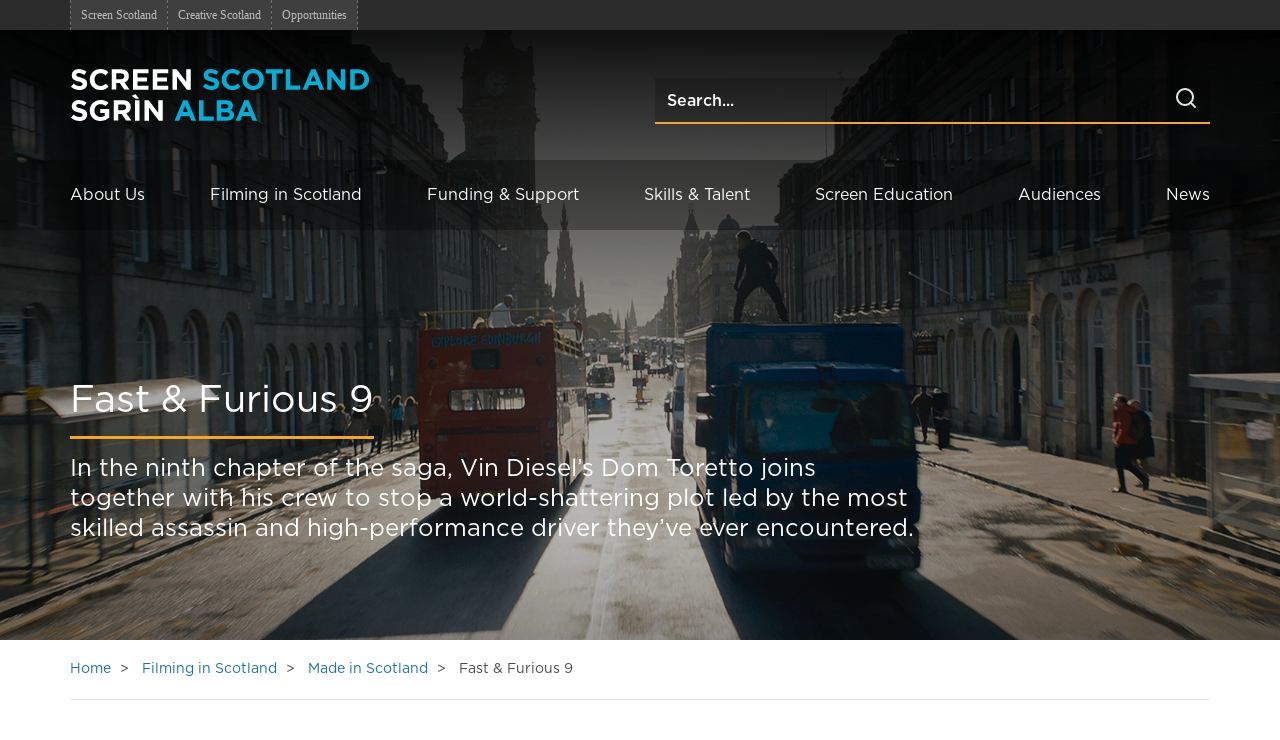

--- FILE ---
content_type: text/html;charset=UTF-8
request_url: https://www.screen.scot/film-in-scotland/made-in-scotland/film/fast--furious-9
body_size: 13159
content:
<!DOCTYPE html>



<html lang="en">
<head>

  <!-- Google Tag Manager -->

    <script>(function (w, d, s, l, i) {
        w[l] = w[l] || [];
        w[l].push({
          'gtm.start':
                  new Date().getTime(), event: 'gtm.js'
        });
        var f = d.getElementsByTagName(s)[0],
                j = d.createElement(s), dl = l != 'dataLayer' ? '&l=' + l : '';
        j.async = true;
        j.src =
                'https://www.googletagmanager.com/gtm.js?id=' + i + dl;
        f.parentNode.insertBefore(j, f);
      })(window, document, 'script', 'dataLayer', 'GTM-PXR3GLR');</script>
  <!-- End Google Tag Manager -->


  <!-- Global site tag (gtag.js) - Google Analytics -->
    <script async="" src="https://www.googletagmanager.com/gtag/js?id=UA-17245212-3"></script>
    <script>
      window.dataLayer = window.dataLayer || [];
      function gtag(){dataLayer.push(arguments);}
      gtag('js', new Date());

      gtag('config', 'UA-17245212-3');
    </script>

  <!-- CSS -->
  <link href="/webfiles/1753101183531/screenscot-assets/styles/main.css" rel="stylesheet">
  <!--custom.css-->

  <!-- JS -->
  <script src="/webfiles/1753101183531/screenscot-assets/js/vendor/modernizr.min.js"></script>
  <!--modernizr.js-->

  <!-- Favicons -->
  <link rel="shortcut icon" href="/webfiles/1753101183531/screenscot-assets/img/favicon-32.png">
  <link rel="apple-touch-icon" href="/webfiles/1753101183531/screenscot-assets/img/favicon-32.png">
    <link rel="stylesheet" href="/webfiles/1753101183531/css/cms-request.css" type="text/css"/>
  <script src="https://cc.cdn.civiccomputing.com/9/cookieControl-9.x.min.js" type="text/javascript"></script>
<title>Fast &amp; Furious 9 | Screen Scotland</title>
<meta charset="utf-8"/>
<meta name="apple-mobile-web-app-capable" content="yes"/>
<meta name="viewport" content="width=device-width, initial-scale=1.0, maximum-scale=1.0, minimum-scale=1.0"/>
<meta http-equiv="X-UA-Compatible" content="IE=edge,chrome=1"/>
<meta name="dcterms.title" content="Fast &amp; Furious 9"/>
<meta name="dcterms.creator" content="Screen Scotland"/>
<meta name="dcterms.created" content="2021-06-25T18:41:53+02:00"/>
<meta name="dcterms.modified" content="2021-06-25T18:41:35+02:00"/>
<meta name="dcterms.format" content="HTML"/>
<meta name="dcterms.identifier" content="https://www.screen.scot/film-in-scotland/made-in-scotland/film/fast--furious-9"/>
<meta name="description" content="In the ninth chapter of the saga, Vin Diesel’s Dom Toretto joins together with his crew to stop a world-shattering plot led by the most skilled assassin and high-performance driver they’ve ever encountered."/>
<meta itemprop="name" content="Fast &amp; Furious 9"/>
<meta itemprop="description" content="In the ninth chapter of the saga, Vin Diesel’s Dom Toretto joins together with his crew to stop a world-shattering plot led by the most skilled assassin and high-performance driver they’ve ever encountered."/>
<meta itemprop="image" content="https://www.screen.scot/binaries/content/gallery/screenscot/filming-in-scotland/films/fast-and-furious-9/f9---scotland-action-sequence-3-1.png"/>
<meta name="twitter:card" content="summary"/>
<meta name="twitter:site" content="@screenscots"/>
<meta name="twitter:title" content="Fast &amp; Furious 9"/>
<meta name="twitter:description" content="In the ninth chapter of the saga, Vin Diesel’s Dom Toretto joins together with his crew to stop a world-shattering plot led by the most skilled assassin and high-performance driver they’ve ever encountered."/>
<meta name="twitter:image" content="https://www.screen.scot/binaries/content/gallery/screenscot/filming-in-scotland/films/fast-and-furious-9/f9---scotland-action-sequence-3-1.png"/>
<meta property="og:title" content="Fast &amp; Furious 9"/>
<meta property="og:type" content="website"/>
<meta property="og:url" content="https://www.screen.scot/film-in-scotland/made-in-scotland/film/fast--furious-9"/>
<meta property="og:image" content="https://www.screen.scot/binaries/content/gallery/screenscot/filming-in-scotland/films/fast-and-furious-9/f9---scotland-action-sequence-3-1.png"/>
<meta property="og:description" content="In the ninth chapter of the saga, Vin Diesel’s Dom Toretto joins together with his crew to stop a world-shattering plot led by the most skilled assassin and high-performance driver they’ve ever encountered."/>
<meta property="og:site_name" content="Screen Scotland"/>
<meta property="article:published_time" content="2020-12-10T17:47:32+01:00"/>
<meta property="article:modified_time" content="2021-06-25T18:41:35+02:00"/>
<meta property="article:section" content="{ENTER SECTION NAME HERE}"/>
<meta property="article:tag" content=""/>
</head>
<!--[if lt IE 7]>
<body class="no-js lt-ie9 lt-ie8 lt-ie7"><![endif]-->
<!--[if IE 7]>
<body class="no-js lt-ie9 lt-ie8"><![endif]-->
<!--[if IE 8]>
<body class="no-js lt-ie9"><![endif]-->
<!--[if gt IE 8]><!-->
<body class="no-js homepage" data-root-url="https://www.screen.scot" id="body">
<!--<![endif]-->

<!-- Google Tag Manager (noscript) -->
  <noscript>
    <iframe src="https://www.googletagmanager.com/ns.html?id=GTM-PXR3GLR" height="0" width="0" style="display:none;visibility:hidden"></iframe>
  </noscript>
<!-- End Google Tag Manager (noscript) -->

<!-- noindex -->
<div id="page-wrapper">
  <div class="mp-container">
    <div id="mp-pusher" class="mp-pusher" style="transform: translate3d(0px, 0px, 0px);">







<!-- Design Nester - Header Top Navigation Start -->
    <div class="has-edit-button">
        <nav class="site-select" role="navigation">
            <div class="container">
                <div class="row">
                    <div class="col-sm-12">
                            <ul class="site-select__list">
                                            <li class="site-select__list-item">
                                                <a class="site-select__list-link" href="/">
                                                    Screen Scotland
                                                </a>
                                            </li>
                                            <li class="site-select__list-item">
                                                <a class="site-select__list-link" href="https://www.creativescotland.com/">
                                                    Creative Scotland
                                                </a>
                                            </li>
                                            <li class="site-select__list-item">
                                                <a class="site-select__list-link" href="https://opportunities.creativescotland.com/">
                                                    Opportunities
                                                </a>
                                            </li>
                            </ul>
                    </div>
                </div>
            </div>
        </nav>
    </div>
<!-- Design Nester - Header Top Navigation End -->



    <nav id="mp-menu" class="mp-menu hidden-md hidden-lg mp-overlap">
        <div class="mp-level" data-level="1">
            <h2 data-heading="Menu">Menu</h2>
                <ol>
                            <li class="icon icon-arrow-left">
                                <a href="/about">About Us</a>
                                    <div class="mp-level" data-level="2"
                                         style="transform: translate3d(-100%, 0px, 0px) translate3d(-40px, 0px, 0px);">
                                        <h2 data-heading="Audiences"><a href="/about">About Us</a></h2>
                                        <ol>
                                                <li class="icon icon-arrow-left">
                                                        <a href="/about/strategy">Our Strategy</a>
                                                        <div class="mp-level" data-level="3"
                                                             style="transform: translate3d(-100%, 0px, 0px) translate3d(-40px, 0px, 0px);">
                                                            <h2 data-heading="Film Exhibition Partners">
                                                                <a href="/about/strategy">
                                                                    Our Strategy
                                                                </a>
                                                            </h2>
                                                        </div>
                                                </li>
                                                <li class="icon icon-arrow-left">
                                                        <a href="/about/meet-the-team">Meet The Team</a>
                                                        <div class="mp-level" data-level="3"
                                                             style="transform: translate3d(-100%, 0px, 0px) translate3d(-40px, 0px, 0px);">
                                                            <h2 data-heading="Film Exhibition Partners">
                                                                <a href="/about/meet-the-team">
                                                                    Meet The Team
                                                                </a>
                                                            </h2>
                                                                <ol>
                                                                            <li>
                                                                                <a href="/about/meet-the-team/screen-team">Screen Team</a>
                                                                            </li>

                                                                            <li>
                                                                                <a href="/about/meet-the-team/screen-commission">Screen Commission</a>
                                                                            </li>

                                                                            <li>
                                                                                <a href="/about/meet-the-team/screen-committee">Screen Committee</a>
                                                                            </li>

                                                                            <li>
                                                                                <a href="/about/meet-the-team/jobs">Jobs</a>
                                                                            </li>

                                                                </ol>
                                                        </div>
                                                </li>
                                                <li class="icon icon-arrow-left">
                                                        <a href="/about/partners">Partners</a>
                                                        <div class="mp-level" data-level="3"
                                                             style="transform: translate3d(-100%, 0px, 0px) translate3d(-40px, 0px, 0px);">
                                                            <h2 data-heading="Film Exhibition Partners">
                                                                <a href="/about/partners">
                                                                    Partners
                                                                </a>
                                                            </h2>
                                                                <ol>
                                                                            <li>
                                                                                <a href="/about/partners/creative-scotland">Creative Scotland</a>
                                                                            </li>

                                                                            <li>
                                                                                <a href="/about/partners/highlands-and-islands-enterprise">Highlands and Islands Enterprise</a>
                                                                            </li>

                                                                            <li>
                                                                                <a href="/about/partners/scottish-enterprise">Scottish Enterprise</a>
                                                                            </li>

                                                                            <li>
                                                                                <a href="/about/partners/scottish-funding-council">Scottish Funding Council</a>
                                                                            </li>

                                                                            <li>
                                                                                <a href="/about/partners/skills-development-scotland">Skills Development Scotland</a>
                                                                            </li>

                                                                </ol>
                                                        </div>
                                                </li>
                                                <li class="icon icon-arrow-left">
                                                        <a href="/about/accreditation">Accreditation</a>
                                                        <div class="mp-level" data-level="3"
                                                             style="transform: translate3d(-100%, 0px, 0px) translate3d(-40px, 0px, 0px);">
                                                            <h2 data-heading="Film Exhibition Partners">
                                                                <a href="/about/accreditation">
                                                                    Accreditation
                                                                </a>
                                                            </h2>
                                                                <ol>
                                                                            <li>
                                                                                <a href="/about/accreditation/logos">Logos and Guidance</a>
                                                                            </li>

                                                                            <li>
                                                                                <a href="/about/contact/media-centre">Media Centre</a>
                                                                            </li>

                                                                </ol>
                                                        </div>
                                                </li>
                                                <li class="icon icon-arrow-left">
                                                        <a href="/about/contact">Contact Us</a>
                                                        <div class="mp-level" data-level="3"
                                                             style="transform: translate3d(-100%, 0px, 0px) translate3d(-40px, 0px, 0px);">
                                                            <h2 data-heading="Film Exhibition Partners">
                                                                <a href="/about/contact">
                                                                    Contact Us
                                                                </a>
                                                            </h2>
                                                                <ol>
                                                                            <li>
                                                                                <a href="/about/contact/general-enquiries">General Enquiries</a>
                                                                            </li>

                                                                            <li>
                                                                                <a href="/about/contact/sign-up-for-updates">Sign Up for Updates</a>
                                                                            </li>

                                                                            <li>
                                                                                <a href="/about/contact/feedback">Feedback</a>
                                                                            </li>

                                                                            <li>
                                                                                <a href="/about/contact/archive">Archive</a>
                                                                            </li>

                                                                </ol>
                                                        </div>
                                                </li>
                                        </ol>
                                    </div>
                            </li>
                            <li class="icon icon-arrow-left">
                                <a href="/film-in-scotland">Filming in Scotland</a>
                                    <div class="mp-level" data-level="2"
                                         style="transform: translate3d(-100%, 0px, 0px) translate3d(-40px, 0px, 0px);">
                                        <h2 data-heading="Audiences"><a href="/film-in-scotland">Filming in Scotland</a></h2>
                                        <ol>
                                                <li class="icon icon-arrow-left">
                                                        <a href="/film-in-scotland/screen-commission">Screen Commission</a>
                                                        <div class="mp-level" data-level="3"
                                                             style="transform: translate3d(-100%, 0px, 0px) translate3d(-40px, 0px, 0px);">
                                                            <h2 data-heading="Film Exhibition Partners">
                                                                <a href="/film-in-scotland/screen-commission">
                                                                    Screen Commission
                                                                </a>
                                                            </h2>
                                                                <ol>
                                                                            <li>
                                                                                <a href="/film-in-scotland/screen-commission/location-images">Location Images</a>
                                                                            </li>

                                                                            <li>
                                                                                <a href="/film-in-scotland/screen-commission/location-managers-and-scouts">Location Managers and Scouts</a>
                                                                            </li>

                                                                            <li>
                                                                                <a href="/film-in-scotland/screen-commission/crews-talent-and-facilities">Crews, Talent and Facilities</a>
                                                                            </li>

                                                                            <li>
                                                                                <a href="/film-in-scotland/screen-commission/local-film-offices">Local Film Offices</a>
                                                                            </li>

                                                                            <li>
                                                                                <a href="/film-in-scotland/screen-commission/production-offices">Production Offices</a>
                                                                            </li>

                                                                </ol>
                                                        </div>
                                                </li>
                                                <li class="icon icon-arrow-left">
                                                        <a href="/film-in-scotland/made-in-scotland">Made in Scotland</a>
                                                        <div class="mp-level" data-level="3"
                                                             style="transform: translate3d(-100%, 0px, 0px) translate3d(-40px, 0px, 0px);">
                                                            <h2 data-heading="Film Exhibition Partners">
                                                                <a href="/film-in-scotland/made-in-scotland">
                                                                    Made in Scotland
                                                                </a>
                                                            </h2>
                                                                <ol>
                                                                            <li>
                                                                                <a href="/film-in-scotland/made-in-scotland/film/midwinter-break">Midwinter Break</a>
                                                                            </li>

                                                                            <li>
                                                                                <a href="/film-in-scotland/made-in-scotland/film/the-outrun">The Outrun</a>
                                                                            </li>

                                                                            <li>
                                                                                <a href="/film-in-scotland/made-in-scotland/film/california-schemin">California Schemin'</a>
                                                                            </li>

                                                                            <li>
                                                                                <a href="/film-in-scotland/made-in-scotland/film/the-incomer">The Incomer</a>
                                                                            </li>

                                                                            <li>
                                                                                <a href="/film-in-scotland/made-in-scotland/tv/gifted">Gifted</a>
                                                                            </li>

                                                                            <li>
                                                                                <a href="/film-in-scotland/made-in-scotland/film/grow">Grow</a>
                                                                            </li>

                                                                </ol>
                                                        </div>
                                                </li>
                                        </ol>
                                    </div>
                            </li>
                            <li class="icon icon-arrow-left">
                                <a href="/funding-and-support">Funding & Support</a>
                                    <div class="mp-level" data-level="2"
                                         style="transform: translate3d(-100%, 0px, 0px) translate3d(-40px, 0px, 0px);">
                                        <h2 data-heading="Audiences"><a href="/funding-and-support">Funding & Support</a></h2>
                                        <ol>
                                                <li class="icon icon-arrow-left">
                                                        <a href="/funding-and-support/funding">Funding</a>
                                                        <div class="mp-level" data-level="3"
                                                             style="transform: translate3d(-100%, 0px, 0px) translate3d(-40px, 0px, 0px);">
                                                            <h2 data-heading="Film Exhibition Partners">
                                                                <a href="/funding-and-support/funding">
                                                                    Funding
                                                                </a>
                                                            </h2>
                                                                <ol>
                                                                            <li>
                                                                                <a href="/funding-and-support/funding/film-development-and-production-fund">Film Development and Production Fund</a>
                                                                            </li>

                                                                            <li>
                                                                                <a href="/funding-and-support/funding/broadcast-content-fund">Broadcast Content Fund</a>
                                                                            </li>

                                                                            <li>
                                                                                <a href="/funding-and-support/funding/production-growth-fund">Production Growth Fund</a>
                                                                            </li>

                                                                            <li>
                                                                                <a href="/funding-and-support/funding/professional-development-fund">Professional Development Fund</a>
                                                                            </li>

                                                                </ol>
                                                        </div>
                                                </li>
                                                <li class="icon icon-arrow-left">
                                                        <a href="/funding-and-support/support">Support</a>
                                                        <div class="mp-level" data-level="3"
                                                             style="transform: translate3d(-100%, 0px, 0px) translate3d(-40px, 0px, 0px);">
                                                            <h2 data-heading="Film Exhibition Partners">
                                                                <a href="/funding-and-support/support">
                                                                    Support
                                                                </a>
                                                            </h2>
                                                                <ol>
                                                                            <li>
                                                                                <a href="/funding-and-support/support/screen-commission">Screen Commission</a>
                                                                            </li>

                                                                            <li>
                                                                                <a href="/funding-and-support/support/business-support">Business Support</a>
                                                                            </li>

                                                                            <li>
                                                                                <a href="/funding-and-support/support/partner-initiatives">Partner Initiatives</a>
                                                                            </li>

                                                                            <li>
                                                                                <a href="/funding-and-support/support/other-funding-and-support">Other Funding and Support</a>
                                                                            </li>

                                                                            <li>
                                                                                <a href="/funding-and-support/support/screen-fringe">Screen Fringe</a>
                                                                            </li>

                                                                </ol>
                                                        </div>
                                                </li>
                                                <li class="icon icon-arrow-left">
                                                        <a href="/funding-and-support/research">Research</a>
                                                        <div class="mp-level" data-level="3"
                                                             style="transform: translate3d(-100%, 0px, 0px) translate3d(-40px, 0px, 0px);">
                                                            <h2 data-heading="Film Exhibition Partners">
                                                                <a href="/funding-and-support/research">
                                                                    Research
                                                                </a>
                                                            </h2>
                                                                <ol>
                                                                            <li>
                                                                                <a href="/funding-and-support/research/screen-sector-publications">Screen Sector Publications</a>
                                                                            </li>

                                                                </ol>
                                                        </div>
                                                </li>
                                        </ol>
                                    </div>
                            </li>
                            <li class="icon icon-arrow-left">
                                <a href="/skills-and-talent">Skills & Talent</a>
                                    <div class="mp-level" data-level="2"
                                         style="transform: translate3d(-100%, 0px, 0px) translate3d(-40px, 0px, 0px);">
                                        <h2 data-heading="Audiences"><a href="/skills-and-talent">Skills & Talent</a></h2>
                                        <ol>
                                                <li class="icon icon-arrow-left">
                                                        <a href="/skills-and-talent/talent-development">Talent Development Programmes</a>
                                                        <div class="mp-level" data-level="3"
                                                             style="transform: translate3d(-100%, 0px, 0px) translate3d(-40px, 0px, 0px);">
                                                            <h2 data-heading="Film Exhibition Partners">
                                                                <a href="/skills-and-talent/talent-development">
                                                                    Talent Development Programmes
                                                                </a>
                                                            </h2>
                                                                <ol>
                                                                            <li>
                                                                                <a href="/skills-and-talent/talent-development/sharp-shorts">Sharp Shorts</a>
                                                                            </li>

                                                                            <li>
                                                                                <a href="/skills-and-talent/talent-development/first-features">First Features</a>
                                                                            </li>

                                                                            <li>
                                                                                <a href="/skills-and-talent/talent-development/focus">FOCUS</a>
                                                                            </li>

                                                                            <li>
                                                                                <a href="/skills-and-talent/talent-development/little-pictures">Little Pictures</a>
                                                                            </li>

                                                                            <li>
                                                                                <a href="/skills-and-talent/talent-development/bbc-writers-room">BBC Writers Room</a>
                                                                            </li>

                                                                            <li>
                                                                                <a href="/skills-and-talent/talent-development/young-films-foundation">Young Films Foundation</a>
                                                                            </li>

                                                                            <li>
                                                                                <a href="/skills-and-talent/talent-development/docscene">DocScene</a>
                                                                            </li>

                                                                </ol>
                                                        </div>
                                                </li>
                                                <li class="icon icon-arrow-left">
                                                        <a href="/skills-and-talent/skills-development">Skills Development Programmes</a>
                                                        <div class="mp-level" data-level="3"
                                                             style="transform: translate3d(-100%, 0px, 0px) translate3d(-40px, 0px, 0px);">
                                                            <h2 data-heading="Film Exhibition Partners">
                                                                <a href="/skills-and-talent/skills-development">
                                                                    Skills Development Programmes
                                                                </a>
                                                            </h2>
                                                                <ol>
                                                                            <li>
                                                                                <a href="/skills-and-talent/skills-development/river-city-training-academy">River City Training Academy</a>
                                                                            </li>

                                                                            <li>
                                                                                <a href="/skills-and-talent/skills-development/outlander-training-programme">Outlander Training Programme</a>
                                                                            </li>

                                                                            <li>
                                                                                <a href="/skills-and-talent/skills-development/highlands-islands-training-programme">Highlands and Islands Training Programme</a>
                                                                            </li>

                                                                            <li>
                                                                                <a href="/skills-and-talent/skills-development/nfts-virtual-production">NFTS Virtual Production</a>
                                                                            </li>

                                                                            <li>
                                                                                <a href="/skills-and-talent/skills-development/rad-tv-trainee-programmes">rad TV Trainee Programme</a>
                                                                            </li>

                                                                            <li>
                                                                                <a href="/skills-and-talent/screen-training-alliance/screen-nets">Screen NETS</a>
                                                                            </li>

                                                                </ol>
                                                        </div>
                                                </li>
                                                <li class="icon icon-arrow-left">
                                                        <a>Additional Resources, Support, Training Providers, and Funding</a>
                                                </li>
                                        </ol>
                                    </div>
                            </li>
                            <li class="icon icon-arrow-left">
                                <a href="/screen-education">Screen Education</a>
                                    <div class="mp-level" data-level="2"
                                         style="transform: translate3d(-100%, 0px, 0px) translate3d(-40px, 0px, 0px);">
                                        <h2 data-heading="Audiences"><a href="/screen-education">Screen Education</a></h2>
                                        <ol>
                                                <li class="icon icon-arrow-left">
                                                        <a href="/screen-education/a-draft-film-and-screen-curriculum-for-scotland">A Draft Film and Screen Curriculum for Scotland</a>
                                                        <div class="mp-level" data-level="3"
                                                             style="transform: translate3d(-100%, 0px, 0px) translate3d(-40px, 0px, 0px);">
                                                            <h2 data-heading="Film Exhibition Partners">
                                                                <a href="/screen-education/a-draft-film-and-screen-curriculum-for-scotland">
                                                                    A Draft Film and Screen Curriculum for Scotland
                                                                </a>
                                                            </h2>
                                                        </div>
                                                </li>
                                                <li class="icon icon-arrow-left">
                                                        <a>Funds</a>
                                                </li>
                                                <li class="icon icon-arrow-left">
                                                        <a href="/screen-education/screening-shorts">Screening Shorts</a>
                                                        <div class="mp-level" data-level="3"
                                                             style="transform: translate3d(-100%, 0px, 0px) translate3d(-40px, 0px, 0px);">
                                                            <h2 data-heading="Film Exhibition Partners">
                                                                <a href="/screen-education/screening-shorts">
                                                                    Screening Shorts
                                                                </a>
                                                            </h2>
                                                        </div>
                                                </li>
                                                <li class="icon icon-arrow-left">
                                                        <a href="/screen-education/connect-with-the-screen-education-team">Connect with the Screen Education Team</a>
                                                        <div class="mp-level" data-level="3"
                                                             style="transform: translate3d(-100%, 0px, 0px) translate3d(-40px, 0px, 0px);">
                                                            <h2 data-heading="Film Exhibition Partners">
                                                                <a href="/screen-education/connect-with-the-screen-education-team">
                                                                    Connect with the Screen Education Team
                                                                </a>
                                                            </h2>
                                                        </div>
                                                </li>
                                        </ol>
                                    </div>
                            </li>
                            <li class="icon icon-arrow-left">
                                <a href="/audiences">Audiences</a>
                                    <div class="mp-level" data-level="2"
                                         style="transform: translate3d(-100%, 0px, 0px) translate3d(-40px, 0px, 0px);">
                                        <h2 data-heading="Audiences"><a href="/audiences">Audiences</a></h2>
                                        <ol>
                                                <li class="icon icon-arrow-left">
                                                        <a href="/audiences/exhibition">Film Exhibition Partners</a>
                                                        <div class="mp-level" data-level="3"
                                                             style="transform: translate3d(-100%, 0px, 0px) translate3d(-40px, 0px, 0px);">
                                                            <h2 data-heading="Film Exhibition Partners">
                                                                <a href="/audiences/exhibition">
                                                                    Film Exhibition Partners
                                                                </a>
                                                            </h2>
                                                                <ol>
                                                                            <li>
                                                                                <a href="/audiences/exhibition/cinemas">Cinemas</a>
                                                                            </li>

                                                                            <li>
                                                                                <a href="/audiences/exhibition/festivals">Festivals</a>
                                                                            </li>

                                                                            <li>
                                                                                <a href="/audiences/exhibition/multi--arts-venues">Multi-Arts Venues</a>
                                                                            </li>

                                                                </ol>
                                                        </div>
                                                </li>
                                                <li class="icon icon-arrow-left">
                                                        <a href="/audiences/film-exhibition-funding-and-support">Exhibition Funding and Support</a>
                                                        <div class="mp-level" data-level="3"
                                                             style="transform: translate3d(-100%, 0px, 0px) translate3d(-40px, 0px, 0px);">
                                                            <h2 data-heading="Film Exhibition Partners">
                                                                <a href="/audiences/film-exhibition-funding-and-support">
                                                                    Exhibition Funding and Support
                                                                </a>
                                                            </h2>
                                                                <ol>
                                                                            <li>
                                                                                <a href="/audiences/film-exhibition-funding-and-support/screen-scotland-funding">Screen Scotland Funding</a>
                                                                            </li>

                                                                            <li>
                                                                                <a href="/audiences/film-exhibition-funding-and-support/other-funding-and-support">Other Funding and Support</a>
                                                                            </li>

                                                                            <li>
                                                                                <a href="/audiences/film-exhibition-funding-and-support/research-and-development">Research and Development</a>
                                                                            </li>

                                                                </ol>
                                                        </div>
                                                </li>
                                        </ol>
                                    </div>
                            </li>
                            <li class="icon icon-arrow-left">
                                <a href="/news">News</a>
                            </li>
                </ol>
        </div>
    </nav>
<header class="header" role="banner">
    <!-- Design Nester - Header Content Start -->
    <div class="container">
        <div class="row">
            <div class="col-sm-6">
                <div class="header__container">
                    <div>
                        <a class="header__logo-link" href="/">
                            <img src="/binaries/content/gallery/screenscot/logos/screen-scotland-logo-rev-rgb.svg"
                                 alt="Screen Scotland Home">
                        </a>
                    </div>
                    <a href="#openMobileNav" id="mp-menu-button" class="header__nav-button hidden-md hidden-lg"
                       title="Menu">
                        <span class="visuallyhidden">Menu</span>
                        <svg class="header__nav-button-svg" xmlns="http://www.w3.org/2000/svg" viewBox="0 0 448 512"
                             width="21" height="24">
                            <path d="M16 132h416c8.837 0 16-7.163 16-16V76c0-8.837-7.163-16-16-16H16C7.163 60 0 67.163 0 76v40c0 8.837 7.163 16 16 16zm0 160h416c8.837 0 16-7.163 16-16v-40c0-8.837-7.163-16-16-16H16c-8.837 0-16 7.163-16 16v40c0 8.837 7.163 16 16 16zm0 160h416c8.837 0 16-7.163 16-16v-40c0-8.837-7.163-16-16-16H16c-8.837 0-16 7.163-16 16v40c0 8.837 7.163 16 16 16z"></path>
                        </svg>
                    </a>
                </div>
            </div>
            <div class="col-sm-6" style="padding-top: 3rem">



<form class="header-search" role="search" action="/search" method="get">
    <div class="input-group">
        <input type="text" class="form-control" placeholder="Search..." name="query">
        <div class="input-group-btn">
            <button class="btn btn-default" type="submit">
                <svg width="24" height="24" viewBox="0 0 24 24" fill="none" xmlns="http://www.w3.org/2000/svg">
                    <path d="M11 19C15.4183 19 19 15.4183 19 11C19 6.58172 15.4183 3 11 3C6.58172 3 3 6.58172 3 11C3 15.4183 6.58172 19 11 19Z" stroke="#E5E5E5" stroke-width="2" stroke-linecap="round" stroke-linejoin="round"/>
                    <path d="M21 21L16.65 16.65" stroke="#E5E5E5" stroke-width="2" stroke-linecap="round" stroke-linejoin="round"/>
                </svg>
            </button>
        </div>
    </div>
</form>
            </div>
        </div>
    </div>
        <nav class="header-nav hidden-xs hidden-sm" role="navigation">
            <div class="container">
                <div class="row">
                    <div class="col-sm-12">
                            <ol class="header-nav__top-level-list">
                                        <li class="header-nav__top-level-list-item">
                                            <a class="header-nav__top-level-list-link" href="/about">About Us</a>
                                                <div class="header-nav__mega-menu">
                                                    <div class="row">
                                                        <div class="col-md-3">
                                                            <div class="header-nav__mega-menu-column-wrapper">
                                                                <h2 class="header-nav__mega-menu-section-heading">
                                                                    <a class="header-nav__mega-menu-link"
                                                                       href="/about">
                                                                        About Us
                                                                    </a>
                                                                </h2>
                                                                <p class="header-nav__mega-menu-section-text">
                                                                    Screen Scotland is the dedicated partnership for screen in Scotland, delivering enhanced support for all aspects of Scotland's screen sector.
                                                                </p>
                                                            </div>
                                                        </div>

                                                            <div class="col-md-3">
                                                                <div class="header-nav__mega-menu-column-wrapper">
                                                                    <h3 class="header-nav__mega-menu-list-heading">
                                                                            <a class="header-nav__mega-menu-link"
                                                                               href="/about/strategy">
                                                                                Our Strategy
                                                                            </a>
                                                                    </h3>
                                                                </div>
                                                            </div>

                                                            <div class="col-md-3">
                                                                <div class="header-nav__mega-menu-column-wrapper">
                                                                    <h3 class="header-nav__mega-menu-list-heading">
                                                                            <a class="header-nav__mega-menu-link"
                                                                               href="/about/meet-the-team">
                                                                                Meet The Team
                                                                            </a>
                                                                    </h3>
                                                                        <ol class="header-nav__mega-menu-list">
                                                                                <li class="header-nav__mega-menu-list-item">
                                                                                        <a class="header-nav__mega-menu-link"
                                                                                           href="/about/meet-the-team/screen-team">
                                                                                            Screen Team
                                                                                            <div class="header-nav__link-arrow fa fa-arrow-right"></div>
                                                                                        </a>
                                                                                </li>
                                                                                <li class="header-nav__mega-menu-list-item">
                                                                                        <a class="header-nav__mega-menu-link"
                                                                                           href="/about/meet-the-team/screen-commission">
                                                                                            Screen Commission
                                                                                            <div class="header-nav__link-arrow fa fa-arrow-right"></div>
                                                                                        </a>
                                                                                </li>
                                                                                <li class="header-nav__mega-menu-list-item">
                                                                                        <a class="header-nav__mega-menu-link"
                                                                                           href="/about/meet-the-team/screen-committee">
                                                                                            Screen Committee
                                                                                            <div class="header-nav__link-arrow fa fa-arrow-right"></div>
                                                                                        </a>
                                                                                </li>
                                                                                <li class="header-nav__mega-menu-list-item">
                                                                                        <a class="header-nav__mega-menu-link"
                                                                                           href="/about/meet-the-team/jobs">
                                                                                            Jobs
                                                                                            <div class="header-nav__link-arrow fa fa-arrow-right"></div>
                                                                                        </a>
                                                                                </li>
                                                                        </ol>
                                                                </div>
                                                            </div>

                                                            <div class="col-md-3">
                                                                <div class="header-nav__mega-menu-column-wrapper">
                                                                    <h3 class="header-nav__mega-menu-list-heading">
                                                                            <a class="header-nav__mega-menu-link"
                                                                               href="/about/partners">
                                                                                Partners
                                                                            </a>
                                                                    </h3>
                                                                        <ol class="header-nav__mega-menu-list">
                                                                                <li class="header-nav__mega-menu-list-item">
                                                                                        <a class="header-nav__mega-menu-link"
                                                                                           href="/about/partners/creative-scotland">
                                                                                            Creative Scotland
                                                                                            <div class="header-nav__link-arrow fa fa-arrow-right"></div>
                                                                                        </a>
                                                                                </li>
                                                                                <li class="header-nav__mega-menu-list-item">
                                                                                        <a class="header-nav__mega-menu-link"
                                                                                           href="/about/partners/highlands-and-islands-enterprise">
                                                                                            Highlands and Islands Enterprise
                                                                                            <div class="header-nav__link-arrow fa fa-arrow-right"></div>
                                                                                        </a>
                                                                                </li>
                                                                                <li class="header-nav__mega-menu-list-item">
                                                                                        <a class="header-nav__mega-menu-link"
                                                                                           href="/about/partners/scottish-enterprise">
                                                                                            Scottish Enterprise
                                                                                            <div class="header-nav__link-arrow fa fa-arrow-right"></div>
                                                                                        </a>
                                                                                </li>
                                                                                <li class="header-nav__mega-menu-list-item">
                                                                                        <a class="header-nav__mega-menu-link"
                                                                                           href="/about/partners/scottish-funding-council">
                                                                                            Scottish Funding Council
                                                                                            <div class="header-nav__link-arrow fa fa-arrow-right"></div>
                                                                                        </a>
                                                                                </li>
                                                                                <li class="header-nav__mega-menu-list-item">
                                                                                        <a class="header-nav__mega-menu-link"
                                                                                           href="/about/partners/skills-development-scotland">
                                                                                            Skills Development Scotland
                                                                                            <div class="header-nav__link-arrow fa fa-arrow-right"></div>
                                                                                        </a>
                                                                                </li>
                                                                        </ol>
                                                                </div>
                                                            </div>

                                                            <div class="col-md-3">
                                                                <div class="header-nav__mega-menu-column-wrapper">
                                                                    <h3 class="header-nav__mega-menu-list-heading">
                                                                            <a class="header-nav__mega-menu-link"
                                                                               href="/about/accreditation">
                                                                                Accreditation
                                                                            </a>
                                                                    </h3>
                                                                        <ol class="header-nav__mega-menu-list">
                                                                                <li class="header-nav__mega-menu-list-item">
                                                                                        <a class="header-nav__mega-menu-link"
                                                                                           href="/about/accreditation/logos">
                                                                                            Logos and Guidance
                                                                                            <div class="header-nav__link-arrow fa fa-arrow-right"></div>
                                                                                        </a>
                                                                                </li>
                                                                                <li class="header-nav__mega-menu-list-item">
                                                                                        <a class="header-nav__mega-menu-link"
                                                                                           href="/about/contact/media-centre">
                                                                                            Media Centre
                                                                                            <div class="header-nav__link-arrow fa fa-arrow-right"></div>
                                                                                        </a>
                                                                                </li>
                                                                        </ol>
                                                                </div>
                                                            </div>

                                                            <div class="col-md-3">
                                                                <div class="header-nav__mega-menu-column-wrapper">
                                                                    <h3 class="header-nav__mega-menu-list-heading">
                                                                            <a class="header-nav__mega-menu-link"
                                                                               href="/about/contact">
                                                                                Contact Us
                                                                            </a>
                                                                    </h3>
                                                                        <ol class="header-nav__mega-menu-list">
                                                                                <li class="header-nav__mega-menu-list-item">
                                                                                        <a class="header-nav__mega-menu-link"
                                                                                           href="/about/contact/general-enquiries">
                                                                                            General Enquiries
                                                                                            <div class="header-nav__link-arrow fa fa-arrow-right"></div>
                                                                                        </a>
                                                                                </li>
                                                                                <li class="header-nav__mega-menu-list-item">
                                                                                        <a class="header-nav__mega-menu-link"
                                                                                           href="/about/contact/sign-up-for-updates">
                                                                                            Sign Up for Updates
                                                                                            <div class="header-nav__link-arrow fa fa-arrow-right"></div>
                                                                                        </a>
                                                                                </li>
                                                                                <li class="header-nav__mega-menu-list-item">
                                                                                        <a class="header-nav__mega-menu-link"
                                                                                           href="/about/contact/feedback">
                                                                                            Feedback
                                                                                            <div class="header-nav__link-arrow fa fa-arrow-right"></div>
                                                                                        </a>
                                                                                </li>
                                                                                <li class="header-nav__mega-menu-list-item">
                                                                                        <a class="header-nav__mega-menu-link"
                                                                                           href="/about/contact/archive">
                                                                                            Archive
                                                                                            <div class="header-nav__link-arrow fa fa-arrow-right"></div>
                                                                                        </a>
                                                                                </li>
                                                                        </ol>
                                                                </div>
                                                            </div>
                                                    </div>
                                                </div>
                                        </li>
                                        <li class="header-nav__top-level-list-item">
                                            <a class="header-nav__top-level-list-link" href="/film-in-scotland">Filming in Scotland</a>
                                                <div class="header-nav__mega-menu">
                                                    <div class="row">
                                                        <div class="col-md-3">
                                                            <div class="header-nav__mega-menu-column-wrapper">
                                                                <h2 class="header-nav__mega-menu-section-heading">
                                                                    <a class="header-nav__mega-menu-link"
                                                                       href="/film-in-scotland">
                                                                        Filming in Scotland
                                                                    </a>
                                                                </h2>
                                                                <p class="header-nav__mega-menu-section-text">
                                                                    Looking to film in Scotland? Our Screen Commission has everything you need.
                                                                </p>
                                                            </div>
                                                        </div>

                                                            <div class="col-md-3">
                                                                <div class="header-nav__mega-menu-column-wrapper">
                                                                    <h3 class="header-nav__mega-menu-list-heading">
                                                                            <a class="header-nav__mega-menu-link"
                                                                               href="/film-in-scotland/screen-commission">
                                                                                Screen Commission
                                                                            </a>
                                                                    </h3>
                                                                        <ol class="header-nav__mega-menu-list">
                                                                                <li class="header-nav__mega-menu-list-item">
                                                                                        <a class="header-nav__mega-menu-link"
                                                                                           href="/film-in-scotland/screen-commission/location-images">
                                                                                            Location Images
                                                                                            <div class="header-nav__link-arrow fa fa-arrow-right"></div>
                                                                                        </a>
                                                                                </li>
                                                                                <li class="header-nav__mega-menu-list-item">
                                                                                        <a class="header-nav__mega-menu-link"
                                                                                           href="/film-in-scotland/screen-commission/location-managers-and-scouts">
                                                                                            Location Managers and Scouts
                                                                                            <div class="header-nav__link-arrow fa fa-arrow-right"></div>
                                                                                        </a>
                                                                                </li>
                                                                                <li class="header-nav__mega-menu-list-item">
                                                                                        <a class="header-nav__mega-menu-link"
                                                                                           href="/film-in-scotland/screen-commission/crews-talent-and-facilities">
                                                                                            Crews, Talent and Facilities
                                                                                            <div class="header-nav__link-arrow fa fa-arrow-right"></div>
                                                                                        </a>
                                                                                </li>
                                                                                <li class="header-nav__mega-menu-list-item">
                                                                                        <a class="header-nav__mega-menu-link"
                                                                                           href="/film-in-scotland/screen-commission/local-film-offices">
                                                                                            Local Film Offices
                                                                                            <div class="header-nav__link-arrow fa fa-arrow-right"></div>
                                                                                        </a>
                                                                                </li>
                                                                                <li class="header-nav__mega-menu-list-item">
                                                                                        <a class="header-nav__mega-menu-link"
                                                                                           href="/film-in-scotland/screen-commission/production-offices">
                                                                                            Production Offices
                                                                                            <div class="header-nav__link-arrow fa fa-arrow-right"></div>
                                                                                        </a>
                                                                                </li>
                                                                                <div class="showmore">
                                                                                    <a href="/film-in-scotland/screen-commission">View other types of support
                                                                                        <div class="header-nav__link-arrow fa fa-arrow-right"></div>
                                                                                    </a>
                                                                                </div>
                                                                        </ol>
                                                                </div>
                                                            </div>

                                                            <div class="col-md-3">
                                                                <div class="header-nav__mega-menu-column-wrapper">
                                                                    <h3 class="header-nav__mega-menu-list-heading">
                                                                            <a class="header-nav__mega-menu-link"
                                                                               href="/film-in-scotland/made-in-scotland">
                                                                                Made in Scotland
                                                                            </a>
                                                                    </h3>
                                                                        <ol class="header-nav__mega-menu-list">
                                                                                <li class="header-nav__mega-menu-list-item">
                                                                                        <a class="header-nav__mega-menu-link"
                                                                                           href="/film-in-scotland/made-in-scotland/film/midwinter-break">
                                                                                            Midwinter Break
                                                                                            <div class="header-nav__link-arrow fa fa-arrow-right"></div>
                                                                                        </a>
                                                                                </li>
                                                                                <li class="header-nav__mega-menu-list-item">
                                                                                        <a class="header-nav__mega-menu-link"
                                                                                           href="/film-in-scotland/made-in-scotland/film/the-outrun">
                                                                                            The Outrun
                                                                                            <div class="header-nav__link-arrow fa fa-arrow-right"></div>
                                                                                        </a>
                                                                                </li>
                                                                                <li class="header-nav__mega-menu-list-item">
                                                                                        <a class="header-nav__mega-menu-link"
                                                                                           href="/film-in-scotland/made-in-scotland/film/california-schemin">
                                                                                            California Schemin'
                                                                                            <div class="header-nav__link-arrow fa fa-arrow-right"></div>
                                                                                        </a>
                                                                                </li>
                                                                                <li class="header-nav__mega-menu-list-item">
                                                                                        <a class="header-nav__mega-menu-link"
                                                                                           href="/film-in-scotland/made-in-scotland/film/the-incomer">
                                                                                            The Incomer
                                                                                            <div class="header-nav__link-arrow fa fa-arrow-right"></div>
                                                                                        </a>
                                                                                </li>
                                                                                <li class="header-nav__mega-menu-list-item">
                                                                                        <a class="header-nav__mega-menu-link"
                                                                                           href="/film-in-scotland/made-in-scotland/tv/gifted">
                                                                                            Gifted
                                                                                            <div class="header-nav__link-arrow fa fa-arrow-right"></div>
                                                                                        </a>
                                                                                </li>
                                                                                <li class="header-nav__mega-menu-list-item">
                                                                                        <a class="header-nav__mega-menu-link"
                                                                                           href="/film-in-scotland/made-in-scotland/film/grow">
                                                                                            Grow
                                                                                            <div class="header-nav__link-arrow fa fa-arrow-right"></div>
                                                                                        </a>
                                                                                </li>
                                                                                <div class="showmore">
                                                                                    <a href="/film-in-scotland/made-in-scotland">View more productions
                                                                                        <div class="header-nav__link-arrow fa fa-arrow-right"></div>
                                                                                    </a>
                                                                                </div>
                                                                        </ol>
                                                                </div>
                                                            </div>
                                                    </div>
                                                </div>
                                        </li>
                                        <li class="header-nav__top-level-list-item">
                                            <a class="header-nav__top-level-list-link" href="/funding-and-support">Funding & Support</a>
                                                <div class="header-nav__mega-menu">
                                                    <div class="row">
                                                        <div class="col-md-3">
                                                            <div class="header-nav__mega-menu-column-wrapper">
                                                                <h2 class="header-nav__mega-menu-section-heading">
                                                                    <a class="header-nav__mega-menu-link"
                                                                       href="/funding-and-support">
                                                                        Funding & Support
                                                                    </a>
                                                                </h2>
                                                                <p class="header-nav__mega-menu-section-text">
                                                                    This section provides details of Screen Scotland Funding, as well as links through to other organisations providing support and funding.
                                                                </p>
                                                            </div>
                                                        </div>

                                                            <div class="col-md-3">
                                                                <div class="header-nav__mega-menu-column-wrapper">
                                                                    <h3 class="header-nav__mega-menu-list-heading">
                                                                            <a class="header-nav__mega-menu-link"
                                                                               href="/funding-and-support/funding">
                                                                                Funding
                                                                            </a>
                                                                    </h3>
                                                                        <ol class="header-nav__mega-menu-list">
                                                                                <li class="header-nav__mega-menu-list-item">
                                                                                        <a class="header-nav__mega-menu-link"
                                                                                           href="/funding-and-support/funding/film-development-and-production-fund">
                                                                                            Film Development and Production Fund
                                                                                            <div class="header-nav__link-arrow fa fa-arrow-right"></div>
                                                                                        </a>
                                                                                </li>
                                                                                <li class="header-nav__mega-menu-list-item">
                                                                                        <a class="header-nav__mega-menu-link"
                                                                                           href="/funding-and-support/funding/broadcast-content-fund">
                                                                                            Broadcast Content Fund
                                                                                            <div class="header-nav__link-arrow fa fa-arrow-right"></div>
                                                                                        </a>
                                                                                </li>
                                                                                <li class="header-nav__mega-menu-list-item">
                                                                                        <a class="header-nav__mega-menu-link"
                                                                                           href="/funding-and-support/funding/production-growth-fund">
                                                                                            Production Growth Fund
                                                                                            <div class="header-nav__link-arrow fa fa-arrow-right"></div>
                                                                                        </a>
                                                                                </li>
                                                                                <li class="header-nav__mega-menu-list-item">
                                                                                        <a class="header-nav__mega-menu-link"
                                                                                           href="/funding-and-support/funding/professional-development-fund">
                                                                                            Professional Development Fund
                                                                                            <div class="header-nav__link-arrow fa fa-arrow-right"></div>
                                                                                        </a>
                                                                                </li>
                                                                                <div class="showmore">
                                                                                    <a href="/funding-and-support/funding">View more funding routes
                                                                                        <div class="header-nav__link-arrow fa fa-arrow-right"></div>
                                                                                    </a>
                                                                                </div>
                                                                        </ol>
                                                                </div>
                                                            </div>

                                                            <div class="col-md-3">
                                                                <div class="header-nav__mega-menu-column-wrapper">
                                                                    <h3 class="header-nav__mega-menu-list-heading">
                                                                            <a class="header-nav__mega-menu-link"
                                                                               href="/funding-and-support/support">
                                                                                Support
                                                                            </a>
                                                                    </h3>
                                                                        <ol class="header-nav__mega-menu-list">
                                                                                <li class="header-nav__mega-menu-list-item">
                                                                                        <a class="header-nav__mega-menu-link"
                                                                                           href="/funding-and-support/support/screen-commission">
                                                                                            Screen Commission
                                                                                            <div class="header-nav__link-arrow fa fa-arrow-right"></div>
                                                                                        </a>
                                                                                </li>
                                                                                <li class="header-nav__mega-menu-list-item">
                                                                                        <a class="header-nav__mega-menu-link"
                                                                                           href="/funding-and-support/support/business-support">
                                                                                            Business Support
                                                                                            <div class="header-nav__link-arrow fa fa-arrow-right"></div>
                                                                                        </a>
                                                                                </li>
                                                                                <li class="header-nav__mega-menu-list-item">
                                                                                        <a class="header-nav__mega-menu-link"
                                                                                           href="/funding-and-support/support/partner-initiatives">
                                                                                            Partner Initiatives
                                                                                            <div class="header-nav__link-arrow fa fa-arrow-right"></div>
                                                                                        </a>
                                                                                </li>
                                                                                <li class="header-nav__mega-menu-list-item">
                                                                                        <a class="header-nav__mega-menu-link"
                                                                                           href="/funding-and-support/support/other-funding-and-support">
                                                                                            Other Funding and Support
                                                                                            <div class="header-nav__link-arrow fa fa-arrow-right"></div>
                                                                                        </a>
                                                                                </li>
                                                                                <li class="header-nav__mega-menu-list-item">
                                                                                        <a class="header-nav__mega-menu-link"
                                                                                           href="/funding-and-support/support/screen-fringe">
                                                                                            Screen Fringe
                                                                                            <div class="header-nav__link-arrow fa fa-arrow-right"></div>
                                                                                        </a>
                                                                                </li>
                                                                        </ol>
                                                                </div>
                                                            </div>

                                                            <div class="col-md-3">
                                                                <div class="header-nav__mega-menu-column-wrapper">
                                                                    <h3 class="header-nav__mega-menu-list-heading">
                                                                            <a class="header-nav__mega-menu-link"
                                                                               href="/funding-and-support/research">
                                                                                Research
                                                                            </a>
                                                                    </h3>
                                                                        <ol class="header-nav__mega-menu-list">
                                                                                <li class="header-nav__mega-menu-list-item">
                                                                                        <a class="header-nav__mega-menu-link"
                                                                                           href="/funding-and-support/research/screen-sector-publications">
                                                                                            Screen Sector Publications
                                                                                            <div class="header-nav__link-arrow fa fa-arrow-right"></div>
                                                                                        </a>
                                                                                </li>
                                                                        </ol>
                                                                </div>
                                                            </div>
                                                    </div>
                                                </div>
                                        </li>
                                        <li class="header-nav__top-level-list-item">
                                            <a class="header-nav__top-level-list-link" href="/skills-and-talent">Skills & Talent</a>
                                                <div class="header-nav__mega-menu">
                                                    <div class="row">
                                                        <div class="col-md-3">
                                                            <div class="header-nav__mega-menu-column-wrapper">
                                                                <h2 class="header-nav__mega-menu-section-heading">
                                                                    <a class="header-nav__mega-menu-link"
                                                                       href="/skills-and-talent">
                                                                        Skills & Talent
                                                                    </a>
                                                                </h2>
                                                                <p class="header-nav__mega-menu-section-text">
                                                                    We're here to support the development of screen talent and a skilled and diverse workforce in Scotland.
                                                                </p>
                                                            </div>
                                                        </div>

                                                            <div class="col-md-3">
                                                                <div class="header-nav__mega-menu-column-wrapper">
                                                                    <h3 class="header-nav__mega-menu-list-heading">
                                                                            <a class="header-nav__mega-menu-link"
                                                                               href="/skills-and-talent/talent-development">
                                                                                Talent Development Programmes
                                                                            </a>
                                                                    </h3>
                                                                        <ol class="header-nav__mega-menu-list">
                                                                                <li class="header-nav__mega-menu-list-item">
                                                                                        <a class="header-nav__mega-menu-link"
                                                                                           href="/skills-and-talent/talent-development/sharp-shorts">
                                                                                            Sharp Shorts
                                                                                            <div class="header-nav__link-arrow fa fa-arrow-right"></div>
                                                                                        </a>
                                                                                </li>
                                                                                <li class="header-nav__mega-menu-list-item">
                                                                                        <a class="header-nav__mega-menu-link"
                                                                                           href="/skills-and-talent/talent-development/first-features">
                                                                                            First Features
                                                                                            <div class="header-nav__link-arrow fa fa-arrow-right"></div>
                                                                                        </a>
                                                                                </li>
                                                                                <li class="header-nav__mega-menu-list-item">
                                                                                        <a class="header-nav__mega-menu-link"
                                                                                           href="/skills-and-talent/talent-development/focus">
                                                                                            FOCUS
                                                                                            <div class="header-nav__link-arrow fa fa-arrow-right"></div>
                                                                                        </a>
                                                                                </li>
                                                                                <li class="header-nav__mega-menu-list-item">
                                                                                        <a class="header-nav__mega-menu-link"
                                                                                           href="/skills-and-talent/talent-development/little-pictures">
                                                                                            Little Pictures
                                                                                            <div class="header-nav__link-arrow fa fa-arrow-right"></div>
                                                                                        </a>
                                                                                </li>
                                                                                <li class="header-nav__mega-menu-list-item">
                                                                                        <a class="header-nav__mega-menu-link"
                                                                                           href="/skills-and-talent/talent-development/bbc-writers-room">
                                                                                            BBC Writers Room
                                                                                            <div class="header-nav__link-arrow fa fa-arrow-right"></div>
                                                                                        </a>
                                                                                </li>
                                                                                <li class="header-nav__mega-menu-list-item">
                                                                                        <a class="header-nav__mega-menu-link"
                                                                                           href="/skills-and-talent/talent-development/young-films-foundation">
                                                                                            Young Films Foundation
                                                                                            <div class="header-nav__link-arrow fa fa-arrow-right"></div>
                                                                                        </a>
                                                                                </li>
                                                                                <li class="header-nav__mega-menu-list-item">
                                                                                        <a class="header-nav__mega-menu-link"
                                                                                           href="/skills-and-talent/talent-development/docscene">
                                                                                            DocScene
                                                                                            <div class="header-nav__link-arrow fa fa-arrow-right"></div>
                                                                                        </a>
                                                                                </li>
                                                                                <div class="showmore">
                                                                                    <a href="/skills-and-talent/talent-development">Show more
                                                                                        <div class="header-nav__link-arrow fa fa-arrow-right"></div>
                                                                                    </a>
                                                                                </div>
                                                                        </ol>
                                                                </div>
                                                            </div>

                                                            <div class="col-md-3">
                                                                <div class="header-nav__mega-menu-column-wrapper">
                                                                    <h3 class="header-nav__mega-menu-list-heading">
                                                                            <a class="header-nav__mega-menu-link"
                                                                               href="/skills-and-talent/skills-development">
                                                                                Skills Development Programmes
                                                                            </a>
                                                                    </h3>
                                                                        <ol class="header-nav__mega-menu-list">
                                                                                <li class="header-nav__mega-menu-list-item">
                                                                                        <a class="header-nav__mega-menu-link"
                                                                                           href="/skills-and-talent/skills-development/river-city-training-academy">
                                                                                            River City Training Academy
                                                                                            <div class="header-nav__link-arrow fa fa-arrow-right"></div>
                                                                                        </a>
                                                                                </li>
                                                                                <li class="header-nav__mega-menu-list-item">
                                                                                        <a class="header-nav__mega-menu-link"
                                                                                           href="/skills-and-talent/skills-development/outlander-training-programme">
                                                                                            Outlander Training Programme
                                                                                            <div class="header-nav__link-arrow fa fa-arrow-right"></div>
                                                                                        </a>
                                                                                </li>
                                                                                <li class="header-nav__mega-menu-list-item">
                                                                                        <a class="header-nav__mega-menu-link"
                                                                                           href="/skills-and-talent/skills-development/highlands-islands-training-programme">
                                                                                            Highlands and Islands Training Programme
                                                                                            <div class="header-nav__link-arrow fa fa-arrow-right"></div>
                                                                                        </a>
                                                                                </li>
                                                                                <li class="header-nav__mega-menu-list-item">
                                                                                        <a class="header-nav__mega-menu-link"
                                                                                           href="/skills-and-talent/skills-development/nfts-virtual-production">
                                                                                            NFTS Virtual Production
                                                                                            <div class="header-nav__link-arrow fa fa-arrow-right"></div>
                                                                                        </a>
                                                                                </li>
                                                                                <li class="header-nav__mega-menu-list-item">
                                                                                        <a class="header-nav__mega-menu-link"
                                                                                           href="/skills-and-talent/skills-development/rad-tv-trainee-programmes">
                                                                                            rad TV Trainee Programme
                                                                                            <div class="header-nav__link-arrow fa fa-arrow-right"></div>
                                                                                        </a>
                                                                                </li>
                                                                                <li class="header-nav__mega-menu-list-item">
                                                                                        <a class="header-nav__mega-menu-link"
                                                                                           href="/skills-and-talent/screen-training-alliance/screen-nets">
                                                                                            Screen NETS
                                                                                            <div class="header-nav__link-arrow fa fa-arrow-right"></div>
                                                                                        </a>
                                                                                </li>
                                                                                <div class="showmore">
                                                                                    <a href="/skills-and-talent/skills-development">Show more
                                                                                        <div class="header-nav__link-arrow fa fa-arrow-right"></div>
                                                                                    </a>
                                                                                </div>
                                                                        </ol>
                                                                </div>
                                                            </div>

                                                            <div class="col-md-3">
                                                                <div class="header-nav__mega-menu-column-wrapper">
                                                                    <h3 class="header-nav__mega-menu-list-heading">
                                                                            <a class="header-nav__mega-menu-link">
                                                                                Additional Resources, Support, Training Providers, and Funding
                                                                            </a>
                                                                    </h3>
                                                                        <ol class="header-nav__mega-menu-list">
                                                                                <li class="header-nav__mega-menu-list-item">
                                                                                        <a class="header-nav__mega-menu-link"
                                                                                           href="/skills-and-talent/case-studies">
                                                                                            Case Studies
                                                                                            <div class="header-nav__link-arrow fa fa-arrow-right"></div>
                                                                                        </a>
                                                                                </li>
                                                                                <li class="header-nav__mega-menu-list-item">
                                                                                        <a class="header-nav__mega-menu-link"
                                                                                           href="/skills-and-talent/screen-training-alliance">
                                                                                            Screen Training Alliance
                                                                                            <div class="header-nav__link-arrow fa fa-arrow-right"></div>
                                                                                        </a>
                                                                                </li>
                                                                                <li class="header-nav__mega-menu-list-item">
                                                                                        <a class="header-nav__mega-menu-link"
                                                                                           href="/skills-and-talent/funding">
                                                                                            Skills & Talent Funding
                                                                                            <div class="header-nav__link-arrow fa fa-arrow-right"></div>
                                                                                        </a>
                                                                                </li>
                                                                                <li class="header-nav__mega-menu-list-item">
                                                                                        <a class="header-nav__mega-menu-link"
                                                                                           href="/skills-and-talent/news">
                                                                                            Skills & Talent News
                                                                                            <div class="header-nav__link-arrow fa fa-arrow-right"></div>
                                                                                        </a>
                                                                                </li>
                                                                                <div class="showmore">
                                                                                    <a href="/skills-and-talent/skills-development">Show more
                                                                                        <div class="header-nav__link-arrow fa fa-arrow-right"></div>
                                                                                    </a>
                                                                                </div>
                                                                        </ol>
                                                                </div>
                                                            </div>
                                                    </div>
                                                </div>
                                        </li>
                                        <li class="header-nav__top-level-list-item">
                                            <a class="header-nav__top-level-list-link" href="/screen-education">Screen Education</a>
                                                <div class="header-nav__mega-menu">
                                                    <div class="row">
                                                        <div class="col-md-3">
                                                            <div class="header-nav__mega-menu-column-wrapper">
                                                                <h2 class="header-nav__mega-menu-section-heading">
                                                                    <a class="header-nav__mega-menu-link"
                                                                       href="/screen-education">
                                                                        Screen Education
                                                                    </a>
                                                                </h2>
                                                                <p class="header-nav__mega-menu-section-text">
                                                                    Find out more about Screen Scotland’s contribution to the development, understanding and practice of moving image education.
                                                                </p>
                                                            </div>
                                                        </div>

                                                            <div class="col-md-3">
                                                                <div class="header-nav__mega-menu-column-wrapper">
                                                                    <h3 class="header-nav__mega-menu-list-heading">
                                                                            <a class="header-nav__mega-menu-link"
                                                                               href="/screen-education/a-draft-film-and-screen-curriculum-for-scotland">
                                                                                A Draft Film and Screen Curriculum for Scotland
                                                                            </a>
                                                                    </h3>
                                                                </div>
                                                            </div>

                                                            <div class="col-md-3">
                                                                <div class="header-nav__mega-menu-column-wrapper">
                                                                    <h3 class="header-nav__mega-menu-list-heading">
                                                                            <a class="header-nav__mega-menu-link">
                                                                                Funds
                                                                            </a>
                                                                    </h3>
                                                                        <ol class="header-nav__mega-menu-list">
                                                                                <li class="header-nav__mega-menu-list-item">
                                                                                        <a class="header-nav__mega-menu-link"
                                                                                           href="/funding-and-support/funding/schools-screen-education-fund">
                                                                                            Schools Screen Education Fund
                                                                                            <div class="header-nav__link-arrow fa fa-arrow-right"></div>
                                                                                        </a>
                                                                                </li>
                                                                                <li class="header-nav__mega-menu-list-item">
                                                                                        <a class="header-nav__mega-menu-link"
                                                                                           href="/funding-and-support/funding/screen-education-fund">
                                                                                            Screen Education Fund
                                                                                            <div class="header-nav__link-arrow fa fa-arrow-right"></div>
                                                                                        </a>
                                                                                </li>
                                                                        </ol>
                                                                </div>
                                                            </div>

                                                            <div class="col-md-3">
                                                                <div class="header-nav__mega-menu-column-wrapper">
                                                                    <h3 class="header-nav__mega-menu-list-heading">
                                                                            <a class="header-nav__mega-menu-link"
                                                                               href="/screen-education/screening-shorts">
                                                                                Screening Shorts
                                                                            </a>
                                                                    </h3>
                                                                </div>
                                                            </div>

                                                            <div class="col-md-3">
                                                                <div class="header-nav__mega-menu-column-wrapper">
                                                                    <h3 class="header-nav__mega-menu-list-heading">
                                                                            <a class="header-nav__mega-menu-link"
                                                                               href="/screen-education/connect-with-the-screen-education-team">
                                                                                Connect with the Screen Education Team
                                                                            </a>
                                                                    </h3>
                                                                </div>
                                                            </div>
                                                    </div>
                                                </div>
                                        </li>
                                        <li class="header-nav__top-level-list-item">
                                            <a class="header-nav__top-level-list-link" href="/audiences">Audiences</a>
                                                <div class="header-nav__mega-menu">
                                                    <div class="row">
                                                        <div class="col-md-3">
                                                            <div class="header-nav__mega-menu-column-wrapper">
                                                                <h2 class="header-nav__mega-menu-section-heading">
                                                                    <a class="header-nav__mega-menu-link"
                                                                       href="/audiences">
                                                                        Audiences
                                                                    </a>
                                                                </h2>
                                                                <p class="header-nav__mega-menu-section-text">
                                                                    Screen Scotland works with a number of organisations throughout Scotland in order to support a wide range and quality of film experiences for a diverse Scottish audience.
                                                                </p>
                                                            </div>
                                                        </div>

                                                            <div class="col-md-3">
                                                                <div class="header-nav__mega-menu-column-wrapper">
                                                                    <h3 class="header-nav__mega-menu-list-heading">
                                                                            <a class="header-nav__mega-menu-link"
                                                                               href="/audiences/exhibition">
                                                                                Film Exhibition Partners
                                                                            </a>
                                                                    </h3>
                                                                        <ol class="header-nav__mega-menu-list">
                                                                                <li class="header-nav__mega-menu-list-item">
                                                                                        <a class="header-nav__mega-menu-link"
                                                                                           href="/audiences/exhibition/cinemas">
                                                                                            Cinemas
                                                                                            <div class="header-nav__link-arrow fa fa-arrow-right"></div>
                                                                                        </a>
                                                                                </li>
                                                                                <li class="header-nav__mega-menu-list-item">
                                                                                        <a class="header-nav__mega-menu-link"
                                                                                           href="/audiences/exhibition/festivals">
                                                                                            Festivals
                                                                                            <div class="header-nav__link-arrow fa fa-arrow-right"></div>
                                                                                        </a>
                                                                                </li>
                                                                                <li class="header-nav__mega-menu-list-item">
                                                                                        <a class="header-nav__mega-menu-link"
                                                                                           href="/audiences/exhibition/multi--arts-venues">
                                                                                            Multi-Arts Venues
                                                                                            <div class="header-nav__link-arrow fa fa-arrow-right"></div>
                                                                                        </a>
                                                                                </li>
                                                                        </ol>
                                                                </div>
                                                            </div>

                                                            <div class="col-md-3">
                                                                <div class="header-nav__mega-menu-column-wrapper">
                                                                    <h3 class="header-nav__mega-menu-list-heading">
                                                                            <a class="header-nav__mega-menu-link"
                                                                               href="/audiences/film-exhibition-funding-and-support">
                                                                                Exhibition Funding and Support
                                                                            </a>
                                                                    </h3>
                                                                        <ol class="header-nav__mega-menu-list">
                                                                                <li class="header-nav__mega-menu-list-item">
                                                                                        <a class="header-nav__mega-menu-link"
                                                                                           href="/audiences/film-exhibition-funding-and-support/screen-scotland-funding">
                                                                                            Screen Scotland Funding
                                                                                            <div class="header-nav__link-arrow fa fa-arrow-right"></div>
                                                                                        </a>
                                                                                </li>
                                                                                <li class="header-nav__mega-menu-list-item">
                                                                                        <a class="header-nav__mega-menu-link"
                                                                                           href="/audiences/film-exhibition-funding-and-support/other-funding-and-support">
                                                                                            Other Funding and Support
                                                                                            <div class="header-nav__link-arrow fa fa-arrow-right"></div>
                                                                                        </a>
                                                                                </li>
                                                                                <li class="header-nav__mega-menu-list-item">
                                                                                        <a class="header-nav__mega-menu-link"
                                                                                           href="/audiences/film-exhibition-funding-and-support/research-and-development">
                                                                                            Research and Development
                                                                                            <div class="header-nav__link-arrow fa fa-arrow-right"></div>
                                                                                        </a>
                                                                                </li>
                                                                        </ol>
                                                                </div>
                                                            </div>
                                                    </div>
                                                </div>
                                        </li>
                                        <li class="header-nav__top-level-list-item">
                                            <a class="header-nav__top-level-list-link" href="/news">News</a>
                                        </li>
                            </ol>
                    </div>
                </div>
            </div>
        </nav>
    <!-- Design Nester - Header Content End -->
</header>      <div class="mp-scroller">
        <div class="mp-scroller-inner">
          <main class="main" role="main" id="main"  >




    <!-- Design Nester - Content Header Start -->
    <div class="content-header">
        <div class="content-header__banner with_image"
             style="background-image: url('/binaries/content/gallery/screenscot/filming-in-scotland/films/fast-and-furious-9/f9---scotland-action-sequence-3-1.png');">
            <div class="content-header__banner-text-position" >
                <div class="container">
                    <div class="row">
                        <div class="col-sm-9">
                            <div class="content-header__banner-text-wrapper">
                                <div>
                                    <h1 class="content-header__banner-text-heading">
                                        Fast & Furious 9
                                    </h1>
                                        <p class="content-header__banner-text-subtitle">
                                            In the ninth chapter of the saga, Vin Diesel’s Dom Toretto joins together with his crew to stop a world-shattering plot led by the most skilled assassin and high-performance driver they’ve ever encountered.
                                        </p>
                                </div>
                            </div>
                        </div>
                    </div>
                </div>
            </div>
        </div>
    </div>

    <!-- Design Nester - Content Header End -->



    <nav class="breadcrumbs" role="navigation">
        <div class="container">
            <div class="row">
                <div class="col-sm-12">
                    <nav role="navigation" aria-label="Pagination Navigation">
                        <ul class="breadcrumbs__list">
                                    <li class="breadcrumbs__list-item">
                                        <span class="breadcrumbs__list-text">
                                            <a href="/">
                                                Home
                                            </a>
                                        </span>
                                    </li>
                                    <li class="breadcrumbs__list-item">
                                        <span class="breadcrumbs__list-text">
                                            <a href="/film-in-scotland">
                                                Filming in Scotland
                                            </a>
                                        </span>
                                    </li>
                                    <li class="breadcrumbs__list-item">
                                        <span class="breadcrumbs__list-text">
                                            <a href="/film-in-scotland/made-in-scotland">
                                                Made in Scotland
                                            </a>
                                        </span>
                                    </li>
                                    <li class="breadcrumbs__list-item">
                                        <span class="breadcrumbs__list-text">
                                            Fast &amp; Furious 9
                                        </span>
                                    </li>
                        </ul>
                    </nav>
                </div>
            </div>
        </div>
    </nav>

    <!-- endnoindex -->
    <!-- Design Body Start -->


    <!-- Paint Layout - Project - Default Start -->
    <!-- Asset Contents Start -->

                <div class="content-text">
                    <div class="container">
                        <div class="row">
                            <div class="col-sm-12">
                                <div class="content-text__container">
                                    <div class="row">
                                        <div class="col-sm-10 col-sm-offset-1 col-lg-8 col-lg-offset-2">
                                            <div class="content-text__wrapper ">
<p><strong>Year:&nbsp;</strong>2021</p>

<p><strong>Director:</strong>&nbsp;Justin Lin</p>

<p><strong>Writer:&nbsp;</strong>Dan Casey</p>

<p><strong>Producers:</strong>&nbsp;Neal H. Moritz, Vin Diesel, Jeff Kirschenbaum, Joe Roth, Justin Lin, Clayton Townsend, Samantha Vincent</p>

<p><strong>Principal Cast:</strong>&nbsp;Vin Diesel, Michelle Rodriguez, Tyrese Gibson, Chris “Ludacris” Bridges, John Cena, Jordana Brewster, Nathalie Emmanuel, Helen Mirren, Charlize Theron</p>

<p><strong>Screen Scotland Funding:</strong>&nbsp;Fast &amp; Furious 9 received support from Screen Scotland’s&nbsp;<a href="/funding-and-support/funding/production-growth-fund">Production Growth Fund</a>&nbsp;which helps to create employment opportunities for Scottish crews, encourages the use of production facilities and provides significant opportunities for the professional development of producers based in Scotland.</p>

<h2>Synopsis</h2>

<p><strong>Vin Diesel’s</strong> Dom Toretto is leading a quiet life off the grid with Letty and his son, little Brian, but they know that danger always lurks just over their peaceful horizon. This time, that threat will force Dom to confront the sins of his past if he’s going to save those he loves most. His crew joins together to stop a world-shattering plot led by the most skilled assassin and high-performance driver they’ve ever encountered: a man who also happens to be Dom’s forsaken brother, Jakob (<strong>John Cena</strong>, the upcoming <em>The Suicide Squad</em>).</p>

<p>F9 sees the return of <strong>Justin Lin</strong> as director, who's previous installments helped&nbsp;transform the sage into a global blockbuster. The action hurtles around the globe—from London to Tokyo, from Central America to Edinburgh, and from a secret bunker in Azerbaijan to the teeming streets of Tbilisi. Along the way, old friends will be resurrected, old foes will return, history will be rewritten, and the true meaning of family will be tested like never before.</p>

<p><img alt="" src="/binaries/content/gallery/screenscot/filming-in-scotland/films/fast-and-furious-9/vin-diesel---f9.png" /><em>Behind-the-scenes image of&nbsp;Vin Diesel filming in the streets of Edinburgh Old Town. Courtesy of Universal Pictures.</em></p>                                            </div>
                                        </div>
                                    </div>
                                </div>
                            </div>
                        </div>
                    </div>
                </div>
                <div class="content-video">
                    <div class="container">
                        <div class="row">
                            <div class="col-sm-10 col-sm-offset-1">
                                <div class="embed-responsive embed-responsive-16by9">
                                        <iframe class="embed-responsive-item FUK2kdPsBws" frameborder="0" allowfullscreen="" src="https://www.youtube.com/embed/FUK2kdPsBws?=1" onload="getVideoTitle('youtube', 'FUK2kdPsBws')">
                                        </iframe>
                                </div>
                            </div>
                        </div>
                    </div>
                </div>
                <aside class="article-list">
                    <div class="container">
                        <div class="row">
                            <div class="col-sm-10 col-sm-offset-1 col-md-12 col-md-offset-0 col-lg-10 col-lg-offset-1">
                                    <h2 class="article-list__aside-heading">
                                        Other productions
                                    </h2>
                                    <ul class="article-list__row-list row">
                                                    <li class="article-list__row-list-item col-sm-6 col-md-3">
                                                        <article>
                                                            <a class="article-list__article-link"
                                                               href="/film-in-scotland/made-in-scotland/film/our-ladies">
                                                                <div class="article-list__image-container">
                                                                        <img class="article-list__image"
                                                                             src="/binaries/content/gallery/screenscot/filming-in-scotland/films/our-ladies/our_ladies.jpg"
                                                                             alt="A group of girls sit laughing at the back of the bus">
                                                                </div>
                                                                    <h3 class="article-list__article-heading">
                                                                        Our Ladies
                                                                    </h3>
                                                                    <p class="article-list__article-text">
                                                                        In 1990s Scotland, a group of Catholic school girls get an opportunity to go into Edinburgh for a choir competition, but they're more interested in drinking, partying and hooking up than winning the competition.
                                                                    </p>
                                                                <div class="article-list__link-arrow fa fa-arrow-right"></div>
                                                            </a>
                                                        </article>
                                                    </li>
                                                    <li class="article-list__row-list-item col-sm-6 col-md-3">
                                                        <article>
                                                            <a class="article-list__article-link"
                                                               href="/film-in-scotland/made-in-scotland/film/1917">
                                                                <div class="article-list__image-container">
                                                                        <img class="article-list__image"
                                                                             src="/binaries/content/gallery/screenscot/filming-in-scotland/films/1917/1917.jpg"
                                                                             alt="A scene from 1917 depicting trench warfare">
                                                                </div>
                                                                    <h3 class="article-list__article-heading">
                                                                        1917
                                                                    </h3>
                                                                    <p class="article-list__article-text">
                                                                        Two young British soldiers during the First World War are given an impossible mission: deliver a message deep in enemy territory that will stop their own men, and Blake's own brother, from walking straight into a deadly trap.
                                                                    </p>
                                                                <div class="article-list__link-arrow fa fa-arrow-right"></div>
                                                            </a>
                                                        </article>
                                                    </li>
                                                    <li class="article-list__row-list-item col-sm-6 col-md-3">
                                                        <article>
                                                            <a class="article-list__article-link"
                                                               href="/film-in-scotland/made-in-scotland/tv/succession">
                                                                <div class="article-list__image-container">
                                                                        <img class="article-list__image"
                                                                             src="/binaries/content/gallery/screenscot/filming-in-scotland/films/succession/succession.png"
                                                                             alt="Succession Still where two characters stand in formal dress outside next to a water feature">
                                                                </div>
                                                                    <h3 class="article-list__article-heading">
                                                                        Succession
                                                                    </h3>
                                                                    <p class="article-list__article-text">
                                                                        The Roy family – Logan Roy and his four children – controls one of the biggest media and entertainment conglomerates in the world.
                                                                    </p>
                                                                <div class="article-list__link-arrow fa fa-arrow-right"></div>
                                                            </a>
                                                        </article>
                                                    </li>
                                                    <li class="article-list__row-list-item col-sm-6 col-md-3">
                                                        <article>
                                                            <a class="article-list__article-link"
                                                               href="/film-in-scotland/made-in-scotland/film/fast--furious-presents-hobbs--shaw">
                                                                <div class="article-list__image-container">
                                                                        <img class="article-list__image"
                                                                             src="/binaries/content/gallery/screenscot/filming-in-scotland/films/fast--furious-presents-hobbs--shaw/fast-and-furious-hobbs-and-shaw.jpg"
                                                                             alt="Dwayne Johnson and Jason Statham point aggressively to one another in Hobbs and Shaw">
                                                                </div>
                                                                    <h3 class="article-list__article-heading">
                                                                        Fast & Furious Presents: Hobbs & Shaw
                                                                    </h3>
                                                                    <p class="article-list__article-text">
                                                                        Lawman Luke Hobbs and outcast Deckard Shaw form an unlikely alliance when a cyber-genetically enhanced villain threatens the future of humanity.
                                                                    </p>
                                                                <div class="article-list__link-arrow fa fa-arrow-right"></div>
                                                            </a>
                                                        </article>
                                                    </li>
                                    </ul>
                            </div>
                        </div>
                    </div>
                </aside>
    <!-- Asset Contents End -->
    <!-- Paint Layout - Project - Default End -->

    <!-- Design Body End -->
    <!-- noindex -->
          </main>



<!-- Design Nester - Footer Content Start -->
<footer class="footer" role="contentinfo">

    <div>
                <div>
                    


<!-- Misc Metadata -->




<!-- Global Default Metadata -->

<!-- Project - Default //-->
<!-- SEO //-->

<!-- Google+ Schema.org Data | https://developers.google.com/+/web/snippet/article-rendering -->

<!-- Twitter Card Data | https://dev.twitter.com/cards/types/summary -->


<!-- Open Graph Data | http://ogp.me/ -->






                </div>
    </div>



<div class="footer-toolbar">
  <div class="container">
    <div class="row">
      <div class="col-lg-10 col-lg-offset-1">
        <div class="footer-toolbar__container">

          <div class="footer-toolbar__social-container">
            <p class="footer-toolbar__social-text  hidden-xs">Follow us:</p>
            <ul class="footer-toolbar__social-list">

              <li class="footer-toolbar__social-list-item">
                <a class="footer-toolbar__social-list-link" href="https://www.instagram.com/screenscots"
                   title="Instagram">
                  <svg class="footer-toolbar__fa-icon" xmlns="http://www.w3.org/2000/svg"
                       viewBox="0 0 448 512" width="448" height="512">
                    <path d="M224.1 141c-63.6 0-114.9 51.3-114.9 114.9s51.3 114.9 114.9 114.9S339 319.5 339 255.9 287.7 141 224.1 141zm0 189.6c-41.1 0-74.7-33.5-74.7-74.7s33.5-74.7 74.7-74.7 74.7 33.5 74.7 74.7-33.6 74.7-74.7 74.7zm146.4-194.3c0 14.9-12 26.8-26.8 26.8-14.9 0-26.8-12-26.8-26.8s12-26.8 26.8-26.8 26.8 12 26.8 26.8zm76.1 27.2c-1.7-35.9-9.9-67.7-36.2-93.9-26.2-26.2-58-34.4-93.9-36.2-37-2.1-147.9-2.1-184.9 0-35.8 1.7-67.6 9.9-93.9 36.1s-34.4 58-36.2 93.9c-2.1 37-2.1 147.9 0 184.9 1.7 35.9 9.9 67.7 36.2 93.9s58 34.4 93.9 36.2c37 2.1 147.9 2.1 184.9 0 35.9-1.7 67.7-9.9 93.9-36.2 26.2-26.2 34.4-58 36.2-93.9 2.1-37 2.1-147.8 0-184.8zM398.8 388c-7.8 19.6-22.9 34.7-42.6 42.6-29.5 11.7-99.5 9-132.1 9s-102.7 2.6-132.1-9c-19.6-7.8-34.7-22.9-42.6-42.6-11.7-29.5-9-99.5-9-132.1s-2.6-102.7 9-132.1c7.8-19.6 22.9-34.7 42.6-42.6 29.5-11.7 99.5-9 132.1-9s102.7-2.6 132.1 9c19.6 7.8 34.7 22.9 42.6 42.6 11.7 29.5 9 99.5 9 132.1s2.7 102.7-9 132.1z"></path>
                  </svg>
                </a>
              </li>

              <li class="footer-toolbar__social-list-item">
                <a class="footer-toolbar__social-list-link" href="https://www.facebook.com/screenscots"
                   title="Facebook">
                  <svg class="footer-toolbar__fa-icon" height="32px" id="Layer_1" viewBox="0 0 32 32" width="32px" xml:space="preserve" xmlns="http://www.w3.org/2000/svg" xmlns:xlink="http://www.w3.org/1999/xlink"><path d="M18,32V18h6l1-6h-7V9c0-2,1.002-3,3-3h3V0c-1,0-3.24,0-5,0c-5,0-7,3-7,8v4H6v6h6v14H18z" id="f_1_"></path><g></g><g></g><g></g><g></g><g></g><g></g></svg>
                </a>
              </li>
              
              <li class="footer-toolbar__social-list-item">
                <a class="footer-toolbar__social-list-link" href="https://www.linkedin.com/company/screen-scotland"
                   title="LinkedIn">
                  <svg class="footer-toolbar__fa-icon" height="24px" id="Layer_1" viewBox="0 0 24 24" width="24px" xml:space="preserve" xmlns="http://www.w3.org/2000/svg" xmlns:xlink="http://www.w3.org/1999/xlink"><g><path d="M8,19H5V9h3V19z M19,19h-3v-5.342c0-1.392-0.496-2.085-1.479-2.085c-0.779,0-1.273,0.388-1.521,1.165C13,14,13,19,13,19h-3   c0,0,0.04-9,0-10h2.368l0.183,2h0.062c0.615-1,1.598-1.678,2.946-1.678c1.025,0,1.854,0.285,2.487,1.001   C18.683,11.04,19,12.002,19,13.353V19z"></path></g><g><ellipse cx="6.5" cy="6.5" rx="1.55" ry="1.5"></ellipse></g></svg>
                </a>
              </li>

            </ul>
          </div>

          <a class="footer-toolbar__back-to-top" href="#" title="Back to top">
            <svg class="footer-toolbar__fa-icon" xmlns="http://www.w3.org/2000/svg" viewBox="0 0 448 512"
                 width="448" height="512">
              <path d="M34.9 289.5l-22.2-22.2c-9.4-9.4-9.4-24.6 0-33.9L207 39c9.4-9.4 24.6-9.4 33.9 0l194.3 194.3c9.4 9.4 9.4 24.6 0 33.9L413 289.4c-9.5 9.5-25 9.3-34.3-.4L264 168.6V456c0 13.3-10.7 24-24 24h-32c-13.3 0-24-10.7-24-24V168.6L69.2 289.1c-9.3 9.8-24.8 10-34.3.4z"></path>
            </svg>
          </a>
        </div>
      </div>
    </div>
  </div>
</div>

<div class="footer__container">
  <div class="container">
    <div class="row">
      <div class="col-lg-10 col-lg-offset-1">
        <div class="row">



<div class="col-md-8">
    <h2 class="footer__useful-links-heading">Useful Links</h2>
        <div class="has-edit-button">
                <ul class="footer__useful-links-list">
                            <li class="footer__useful-links-list-item">
                                <a class="footer__useful-links-list-link" href="https://www.scottish-enterprise.com/">
                                    Scottish Enterprise
                                </a>
                            </li>
                            <li class="footer__useful-links-list-item">
                                <a class="footer__useful-links-list-link" href="http://www.hie.co.uk/">
                                    Highlands and Islands Enterprise
                                </a>
                            </li>
                            <li class="footer__useful-links-list-item">
                                <a class="footer__useful-links-list-link" href="https://www.sdi.co.uk/">
                                    Scottish Development International
                                </a>
                            </li>
                            <li class="footer__useful-links-list-item">
                                <a class="footer__useful-links-list-link" href="http://www.sfc.ac.uk/">
                                    Scottish Funding Council
                                </a>
                            </li>
                            <li class="footer__useful-links-list-item">
                                <a class="footer__useful-links-list-link" href="https://www.skillsdevelopmentscotland.co.uk/">
                                    Skills Development Scotland
                                </a>
                            </li>
                </ul>
        </div>
</div>          <div class="col-md-4">
            <a href="/about/contact/sign-up-for-updates"
               class="footer__sign-up-link">
              <h2 class="footer__sign-up-heading">Sign up</h2>
              <p class="footer__sign-up-text">Sign up for the Screen Scotland newsletter</p>
            </a>
          </div>
        </div>



<div class="footer__small-print-container has-edit-button">
    <small class="footer__small-print-copyright">© Creative Scotland 2025</small>
            <ul class="footer__small-print--list">
                        <li class="footer__small-print--list-item">
                            <a class="footer__small-print-list-link" href="/terms-and-conditions">
                                Terms &amp; Conditions
                            </a>
                        </li>
                        <li class="footer__small-print--list-item">
                            <a class="footer__small-print-list-link" href="/site-map">
                                Site Map
                            </a>
                        </li>
                        <li class="footer__small-print--list-item">
                            <a class="footer__small-print-list-link" href="/accessibility">
                                Accessibility
                            </a>
                        </li>
                        <li class="footer__small-print--list-item">
                            <a class="footer__small-print-list-link" href="/privacy-notice">
                                Privacy Notice
                            </a>
                        </li>
            </ul>
</div>      </div>
    </div>
  </div>
</div></footer>
<!-- Design Nester - Footer Content End -->        </div>
      </div>
    </div>
  </div>
</div>

<!-- Design Nester - Footer JS Start -->
<div id="footer-js" style="display: none!important;">
  <script src="//ajax.googleapis.com/ajax/libs/jquery/3.7.1/jquery.min.js"></script>
  <script src="/webfiles/1753101183531/screenscot-assets/js/plugins.min.js"></script>
  <!--lib.js-->
  <script src="/webfiles/1753101183531/screenscot-assets/js/global.js"></script>
  <!--custom.js-->

</div>
<!-- Design Nester - Footer JS End -->



<script>
  var config = {
    apiKey: "3a658efe3c466696d2ca4112d5d712ea9635e202",
    product: "PRO_MULTISITE",
    layout: "slideout",
    theme: "LIGHT",
    position: "RIGHT",
    rejectButton: false,
    closeStyle: "button",
    acceptBehaviour: "recommended",
    branding: {
      fontFamily: "Gotham Book",
      fontColor: "#ffffff",
      fontSizeTitle: "32px",
      fontSizeIntro: "16px",
      fontSizeHeaders: "18px",
      fontSize: "16px",
      toggleText: "",
      toggleColor: "#00a8df",
      toggleBackground: "#000000",
      alertBackground: '#000000',
      buttonIcon: null,
      buttonIconWidth: "64px",
      buttonIconHeight: "64px",
      removeIcon: false,
      removeAbout: true,
      acceptBackground: "#00a8df",
      acceptText: "#000000",
      backgroundColor: "#384044"
    },
    text: {
      notifyDescription: "We use cookies to give the best possible experience on this website and to improve how our online services are delivered. You can accept our cookies policy or customise your choices.",
      title: "Cookies on screen.scot",
      intro: "Cookies are files saved on your phone, tablet or computer when you visit a website. We use cookies to store information about how you use this website and to help improve how the online services and communications linked to this website are delivered. We use 3 types of cookie. You can choose which cookies you're happy for us to use.",
      necessaryTitle: "Strictly necessary cookies",
      necessaryDescription: "These essential cookies do things that are required for the website to function. They always need to be on.",
      acceptRecommended: "Accept recommended settings",
      settings: "Customise Cookies",
      accept: "Accept Cookies",
      closeLabel: "Save changes",
      acceptSettings: "Accept Recommended Settings",
    },
    statement: {
      description: "Our Cookies page provides more information on which cookies are used under each category - ",
      name: "Cookies page",
      url: "/cookies",
      updated: '18/01/2021'
    },
    necessaryCookies: ['_dc_gtm_UA*', 'exp_csrf_token', 'exp_*'],
    optionalCookies: [
      {
        name: 'analytics',
        label: 'Cookies that measure website use',
        description: 'We set Google Analytics cookies to help us to improve our website by collecting and reporting information on how you use it. The cookies collect information in a way that does not directly identify anyone.',
        cookies: ['_gcl*', '_gat*', '_ga', '_gid', '_hj*', '_tmc*'],
        onAccept: function () {
          if (window.dataLayer) {
            window.dataLayer.push({
              "event": "analytics_cookies_accepted"
            });
          }
        },
        onRevoke: function () {
          if (window.dataLayer) {
            window.dataLayer.push({
              "event": "analytics_cookies_revoked"
            });
          }
        }
      },
      {
        name: 'marketing',
        label: 'Cookies that help with our communications and marketing',
        description: 'These cookies improve the relevancy of marketing activity or may be set by third party websites and do things like measure how you view YouTube videos that are on this site.',
        cookies: ['_fbp'],
        onAccept: function () {
          if (window.dataLayer) {
            window.dataLayer.push({
              "event": "marketing_cookies_accepted"
            });
          }
        },
        onRevoke: function () {
          if (window.dataLayer) {
            window.dataLayer.push({
              "event": "marketing_cookies_revoked"
            });
          }
        }
      },
      {
        name: 'preferences',
        label: 'Cookies that remember your settings',
        description: 'These cookies do things like remember your preferences and the choices you make, to personalise your experience of using the site.',
        cookies: ["wts-*"]
      }
    ]
  };
  CookieControl.load(config);
</script><!-- endnoindex -->
</body>
</html>

--- FILE ---
content_type: text/css;charset=UTF-8
request_url: https://www.screen.scot/webfiles/1753101183531/screenscot-assets/styles/main.css
body_size: 34030
content:
@charset "UTF-8";
/**
 * version: 0.0.1
 * file:    main.css
 * author:  Squiz Australia
 * updated: Thu Sep 09 2021 09:38:54 GMT+0000 (Coordinated Universal Time)
 *
 * Table of Contents
 *
 * - Reset
 * - Utilities
 * - General
 * - Content
 * - Modules
    S
 */
/*!
 * Bootstrap v3.4.1 (https://getbootstrap.com/)
 * Copyright 2011-2019 Twitter, Inc.
 * Licensed under MIT (https://github.com/twbs/bootstrap/blob/master/LICENSE)
 */
/*! normalize.css v3.0.3 | MIT License | github.com/necolas/normalize.css */
html {
  font-family: sans-serif;
  -ms-text-size-adjust: 100%;
  -webkit-text-size-adjust: 100%;
}

body {
  margin: 0;
}

article,
aside,
details,
figcaption,
figure,
footer,
header,
hgroup,
main,
menu,
nav,
section,
summary {
  display: block;
}

audio,
canvas,
progress,
video {
  display: inline-block;
  vertical-align: baseline;
}

audio:not([controls]) {
  display: none;
  height: 0;
}

[hidden],
template {
  display: none;
}

a {
  background-color: transparent;
}

a:active,
a:hover {
  outline: 0;
}

abbr[title] {
  border-bottom: none;
  text-decoration: underline;
  text-decoration: underline dotted;
}

b,
strong {
  font-weight: bold;
}

dfn {
  font-style: italic;
}

h1 {
  font-size: 2em;
  margin: 0.67em 0;
}

mark {
  background: #ff0;
  color: #000;
}

small {
  font-size: 80%;
}

sub,
sup {
  font-size: 75%;
  line-height: 0;
  position: relative;
  vertical-align: baseline;
}

sup {
  top: -0.5em;
}

sub {
  bottom: -0.25em;
}

img {
  border: 0;
}

svg:not(:root) {
  overflow: hidden;
}

figure {
  margin: 1em 40px;
}

hr {
  box-sizing: content-box;
  height: 0;
}

pre {
  overflow: auto;
}

.call-out {
  font-size:90%; 
  background-color:lavender; 
  padding-left: 20px; 
  padding-right: 20px; 
  padding-top: 10px; 
  padding-bottom: 10px;
  font-style: italic;
}

code,
kbd,
pre,
samp {
  font-family: monospace, monospace;
  font-size: 1em;
}

button,
input,
optgroup,
select,
textarea {
  color: inherit;
  font: inherit;
  margin: 0;
}

button {
  overflow: visible;
}

button,
select {
  text-transform: none;
}

button,
html input[type="button"],
input[type="reset"],
input[type="submit"] {
  -webkit-appearance: button;
  cursor: pointer;
}

button[disabled],
html input[disabled] {
  cursor: default;
}

button::-moz-focus-inner,
input::-moz-focus-inner {
  border: 0;
  padding: 0;
}

input {
  line-height: normal;
}

input[type="checkbox"],
input[type="radio"] {
  box-sizing: border-box;
  padding: 0;
}

input[type="number"]::-webkit-inner-spin-button,
input[type="number"]::-webkit-outer-spin-button {
  height: auto;
}

input[type="search"] {
  -webkit-appearance: textfield;
  box-sizing: content-box;
}

input[type="search"]::-webkit-search-cancel-button,
input[type="search"]::-webkit-search-decoration {
  -webkit-appearance: none;
}

fieldset {
  border: 1px solid #c0c0c0;
  margin: 0 2px;
  padding: 0.35em 0.625em 0.75em;
}

legend {
  border: 0;
  padding: 0;
}

textarea {
  overflow: auto;
}

optgroup {
  font-weight: bold;
}

table {
  border-collapse: collapse;
  border-spacing: 0;
}

td,
th {
  padding: 0;
}

.table-wrapper {
  overflow-x: auto; 
  display: block;
}

/*! Source: https://github.com/h5bp/html5-boilerplate/blob/master/src/css/main.css */
@media print {
  *,
  *:before,
  *:after {
    color: #000 !important;
    text-shadow: none !important;
    background: transparent !important;
    box-shadow: none !important;
  }
  a,
  a:visited {
    text-decoration: underline;
  }
  a[href]:after {
    content: " (" attr(href) ")";
  }
  abbr[title]:after {
    content: " (" attr(title) ")";
  }
  a[href^="#"]:after,
  a[href^="javascript:"]:after {
    content: "";
  }
  pre,
  blockquote {
    border: 1px solid #999;
    page-break-inside: avoid;
  }
  thead {
    display: table-header-group;
  }
  tr,
  img {
    page-break-inside: avoid;
  }
  img {
    max-width: 100% !important;
  }
  p,
  h2,
  h3 {
    orphans: 3;
    widows: 3;
  }
  h2,
  h3 {
    page-break-after: avoid;
  }
  .navbar {
    display: none;
  }
  .btn > .caret,
  .dropup > .btn > .caret {
    border-top-color: #000 !important;
  }
  .label {
    border: 1px solid #000;
  }
  .table {
    border-collapse: collapse !important;
  }
  .table td,
  .table th {
    background-color: #fff !important;
  }
  .table-bordered th,
  .table-bordered td {
    border: 1px solid #ddd !important;
  }
}

@font-face {
  font-family: "Glyphicons Halflings";
  /*
    This change was performed directly under repository-data/webfiles and not through the frontend project.
    This is not causing errors to the production site because there are no usages of .glyphicon class.
  */
  src: url("mysource_files/glyphicons-halflings-regular.eot");
  src: url("mysource_files/glyphicons-halflings-regular.eot?#iefix") format("embedded-opentype"), url("mysource_files/glyphicons-halflings-regular.woff2") format("woff2"), url("mysource_files/glyphicons-halflings-regular.woff") format("woff"), url("mysource_files/glyphicons-halflings-regular.ttf") format("truetype"), url("mysource_files/glyphicons-halflings-regular.svg#glyphicons_halflingsregular") format("svg");
}

.glyphicon {
  position: relative;
  top: 1px;
  display: inline-block;
  font-family: "Glyphicons Halflings";
  font-style: normal;
  font-weight: 400;
  line-height: 1;
  -webkit-font-smoothing: antialiased;
  -moz-osx-font-smoothing: grayscale;
}

.glyphicon-asterisk:before {
  content: "\002a";
}

.glyphicon-plus:before {
  content: "\002b";
}

.glyphicon-euro:before,
.glyphicon-eur:before {
  content: "\20ac";
}

.glyphicon-minus:before {
  content: "\2212";
}

.glyphicon-cloud:before {
  content: "\2601";
}

.glyphicon-envelope:before {
  content: "\2709";
}

.glyphicon-pencil:before {
  content: "\270f";
}

.glyphicon-glass:before {
  content: "\e001";
}

.glyphicon-music:before {
  content: "\e002";
}

.glyphicon-search:before {
  content: "\e003";
}

.glyphicon-heart:before {
  content: "\e005";
}

.glyphicon-star:before {
  content: "\e006";
}

.glyphicon-star-empty:before {
  content: "\e007";
}

.glyphicon-user:before {
  content: "\e008";
}

.glyphicon-film:before {
  content: "\e009";
}

.glyphicon-th-large:before {
  content: "\e010";
}

.glyphicon-th:before {
  content: "\e011";
}

.glyphicon-th-list:before {
  content: "\e012";
}

.glyphicon-ok:before {
  content: "\e013";
}

.glyphicon-remove:before {
  content: "\e014";
}

.glyphicon-zoom-in:before {
  content: "\e015";
}

.glyphicon-zoom-out:before {
  content: "\e016";
}

.glyphicon-off:before {
  content: "\e017";
}

.glyphicon-signal:before {
  content: "\e018";
}

.glyphicon-cog:before {
  content: "\e019";
}

.glyphicon-trash:before {
  content: "\e020";
}

.glyphicon-home:before {
  content: "\e021";
}

.glyphicon-file:before {
  content: "\e022";
}

.glyphicon-time:before {
  content: "\e023";
}

.glyphicon-road:before {
  content: "\e024";
}

.glyphicon-download-alt:before {
  content: "\e025";
}

.glyphicon-download:before {
  content: "\e026";
}

.glyphicon-upload:before {
  content: "\e027";
}

.glyphicon-inbox:before {
  content: "\e028";
}

.glyphicon-play-circle:before {
  content: "\e029";
}

.glyphicon-repeat:before {
  content: "\e030";
}

.glyphicon-refresh:before {
  content: "\e031";
}

.glyphicon-list-alt:before {
  content: "\e032";
}

.glyphicon-lock:before {
  content: "\e033";
}

.glyphicon-flag:before {
  content: "\e034";
}

.glyphicon-headphones:before {
  content: "\e035";
}

.glyphicon-volume-off:before {
  content: "\e036";
}

.glyphicon-volume-down:before {
  content: "\e037";
}

.glyphicon-volume-up:before {
  content: "\e038";
}

.glyphicon-qrcode:before {
  content: "\e039";
}

.glyphicon-barcode:before {
  content: "\e040";
}

.glyphicon-tag:before {
  content: "\e041";
}

.glyphicon-tags:before {
  content: "\e042";
}

.glyphicon-book:before {
  content: "\e043";
}

.glyphicon-bookmark:before {
  content: "\e044";
}

.glyphicon-print:before {
  content: "\e045";
}

.glyphicon-camera:before {
  content: "\e046";
}

.glyphicon-font:before {
  content: "\e047";
}

.glyphicon-bold:before {
  content: "\e048";
}

.glyphicon-italic:before {
  content: "\e049";
}

.glyphicon-text-height:before {
  content: "\e050";
}

.glyphicon-text-width:before {
  content: "\e051";
}

.glyphicon-align-left:before {
  content: "\e052";
}

.glyphicon-align-center:before {
  content: "\e053";
}

.glyphicon-align-right:before {
  content: "\e054";
}

.glyphicon-align-justify:before {
  content: "\e055";
}

.glyphicon-list:before {
  content: "\e056";
}

.glyphicon-indent-left:before {
  content: "\e057";
}

.glyphicon-indent-right:before {
  content: "\e058";
}

.glyphicon-facetime-video:before {
  content: "\e059";
}

.glyphicon-picture:before {
  content: "\e060";
}

.glyphicon-map-marker:before {
  content: "\e062";
}

.glyphicon-adjust:before {
  content: "\e063";
}

.glyphicon-tint:before {
  content: "\e064";
}

.glyphicon-edit:before {
  content: "\e065";
}

.glyphicon-share:before {
  content: "\e066";
}

.glyphicon-check:before {
  content: "\e067";
}

.glyphicon-move:before {
  content: "\e068";
}

.glyphicon-step-backward:before {
  content: "\e069";
}

.glyphicon-fast-backward:before {
  content: "\e070";
}

.glyphicon-backward:before {
  content: "\e071";
}

.glyphicon-play:before {
  content: "\e072";
}

.glyphicon-pause:before {
  content: "\e073";
}

.glyphicon-stop:before {
  content: "\e074";
}

.glyphicon-forward:before {
  content: "\e075";
}

.glyphicon-fast-forward:before {
  content: "\e076";
}

.glyphicon-step-forward:before {
  content: "\e077";
}

.glyphicon-eject:before {
  content: "\e078";
}

.glyphicon-chevron-left:before {
  content: "\e079";
}

.glyphicon-chevron-right:before {
  content: "\e080";
}

.glyphicon-plus-sign:before {
  content: "\e081";
}

.glyphicon-minus-sign:before {
  content: "\e082";
}

.glyphicon-remove-sign:before {
  content: "\e083";
}

.glyphicon-ok-sign:before {
  content: "\e084";
}

.glyphicon-question-sign:before {
  content: "\e085";
}

.glyphicon-info-sign:before {
  content: "\e086";
}

.glyphicon-screenshot:before {
  content: "\e087";
}

.glyphicon-remove-circle:before {
  content: "\e088";
}

.glyphicon-ok-circle:before {
  content: "\e089";
}

.glyphicon-ban-circle:before {
  content: "\e090";
}

.glyphicon-arrow-left:before {
  content: "\e091";
}

.glyphicon-arrow-right:before {
  content: "\e092";
}

.glyphicon-arrow-up:before {
  content: "\e093";
}

.glyphicon-arrow-down:before {
  content: "\e094";
}

.glyphicon-share-alt:before {
  content: "\e095";
}

.glyphicon-resize-full:before {
  content: "\e096";
}

.glyphicon-resize-small:before {
  content: "\e097";
}

.glyphicon-exclamation-sign:before {
  content: "\e101";
}

.glyphicon-gift:before {
  content: "\e102";
}

.glyphicon-leaf:before {
  content: "\e103";
}

.glyphicon-fire:before {
  content: "\e104";
}

.glyphicon-eye-open:before {
  content: "\e105";
}

.glyphicon-eye-close:before {
  content: "\e106";
}

.glyphicon-warning-sign:before {
  content: "\e107";
}

.glyphicon-plane:before {
  content: "\e108";
}

.glyphicon-calendar:before {
  content: "\e109";
}

.glyphicon-random:before {
  content: "\e110";
}

.glyphicon-comment:before {
  content: "\e111";
}

.glyphicon-magnet:before {
  content: "\e112";
}

.glyphicon-chevron-up:before {
  content: "\e113";
}

.glyphicon-chevron-down:before {
  content: "\e114";
}

.glyphicon-retweet:before {
  content: "\e115";
}

.glyphicon-shopping-cart:before {
  content: "\e116";
}

.glyphicon-folder-close:before {
  content: "\e117";
}

.glyphicon-folder-open:before {
  content: "\e118";
}

.glyphicon-resize-vertical:before {
  content: "\e119";
}

.glyphicon-resize-horizontal:before {
  content: "\e120";
}

.glyphicon-hdd:before {
  content: "\e121";
}

.glyphicon-bullhorn:before {
  content: "\e122";
}

.glyphicon-bell:before {
  content: "\e123";
}

.glyphicon-certificate:before {
  content: "\e124";
}

.glyphicon-thumbs-up:before {
  content: "\e125";
}

.glyphicon-thumbs-down:before {
  content: "\e126";
}

.glyphicon-hand-right:before {
  content: "\e127";
}

.glyphicon-hand-left:before {
  content: "\e128";
}

.glyphicon-hand-up:before {
  content: "\e129";
}

.glyphicon-hand-down:before {
  content: "\e130";
}

.glyphicon-circle-arrow-right:before {
  content: "\e131";
}

.glyphicon-circle-arrow-left:before {
  content: "\e132";
}

.glyphicon-circle-arrow-up:before {
  content: "\e133";
}

.glyphicon-circle-arrow-down:before {
  content: "\e134";
}

.glyphicon-globe:before {
  content: "\e135";
}

.glyphicon-wrench:before {
  content: "\e136";
}

.glyphicon-tasks:before {
  content: "\e137";
}

.glyphicon-filter:before {
  content: "\e138";
}

.glyphicon-briefcase:before {
  content: "\e139";
}

.glyphicon-fullscreen:before {
  content: "\e140";
}

.glyphicon-dashboard:before {
  content: "\e141";
}

.glyphicon-paperclip:before {
  content: "\e142";
}

.glyphicon-heart-empty:before {
  content: "\e143";
}

.glyphicon-link:before {
  content: "\e144";
}

.glyphicon-phone:before {
  content: "\e145";
}

.glyphicon-pushpin:before {
  content: "\e146";
}

.glyphicon-usd:before {
  content: "\e148";
}

.glyphicon-gbp:before {
  content: "\e149";
}

.glyphicon-sort:before {
  content: "\e150";
}

.glyphicon-sort-by-alphabet:before {
  content: "\e151";
}

.glyphicon-sort-by-alphabet-alt:before {
  content: "\e152";
}

.glyphicon-sort-by-order:before {
  content: "\e153";
}

.glyphicon-sort-by-order-alt:before {
  content: "\e154";
}

.glyphicon-sort-by-attributes:before {
  content: "\e155";
}

.glyphicon-sort-by-attributes-alt:before {
  content: "\e156";
}

.glyphicon-unchecked:before {
  content: "\e157";
}

.glyphicon-expand:before {
  content: "\e158";
}

.glyphicon-collapse-down:before {
  content: "\e159";
}

.glyphicon-collapse-up:before {
  content: "\e160";
}

.glyphicon-log-in:before {
  content: "\e161";
}

.glyphicon-flash:before {
  content: "\e162";
}

.glyphicon-log-out:before {
  content: "\e163";
}

.glyphicon-new-window:before {
  content: "\e164";
}

.glyphicon-record:before {
  content: "\e165";
}

.glyphicon-save:before {
  content: "\e166";
}

.glyphicon-open:before {
  content: "\e167";
}

.glyphicon-saved:before {
  content: "\e168";
}

.glyphicon-import:before {
  content: "\e169";
}

.glyphicon-export:before {
  content: "\e170";
}

.glyphicon-send:before {
  content: "\e171";
}

.glyphicon-floppy-disk:before {
  content: "\e172";
}

.glyphicon-floppy-saved:before {
  content: "\e173";
}

.glyphicon-floppy-remove:before {
  content: "\e174";
}

.glyphicon-floppy-save:before {
  content: "\e175";
}

.glyphicon-floppy-open:before {
  content: "\e176";
}

.glyphicon-credit-card:before {
  content: "\e177";
}

.glyphicon-transfer:before {
  content: "\e178";
}

.glyphicon-cutlery:before {
  content: "\e179";
}

.glyphicon-header:before {
  content: "\e180";
}

.glyphicon-compressed:before {
  content: "\e181";
}

.glyphicon-earphone:before {
  content: "\e182";
}

.glyphicon-phone-alt:before {
  content: "\e183";
}

.glyphicon-tower:before {
  content: "\e184";
}

.glyphicon-stats:before {
  content: "\e185";
}

.glyphicon-sd-video:before {
  content: "\e186";
}

.glyphicon-hd-video:before {
  content: "\e187";
}

.glyphicon-subtitles:before {
  content: "\e188";
}

.glyphicon-sound-stereo:before {
  content: "\e189";
}

.glyphicon-sound-dolby:before {
  content: "\e190";
}

.glyphicon-sound-5-1:before {
  content: "\e191";
}

.glyphicon-sound-6-1:before {
  content: "\e192";
}

.glyphicon-sound-7-1:before {
  content: "\e193";
}

.glyphicon-copyright-mark:before {
  content: "\e194";
}

.glyphicon-registration-mark:before {
  content: "\e195";
}

.glyphicon-cloud-download:before {
  content: "\e197";
}

.glyphicon-cloud-upload:before {
  content: "\e198";
}

.glyphicon-tree-conifer:before {
  content: "\e199";
}

.glyphicon-tree-deciduous:before {
  content: "\e200";
}

.glyphicon-cd:before {
  content: "\e201";
}

.glyphicon-save-file:before {
  content: "\e202";
}

.glyphicon-open-file:before {
  content: "\e203";
}

.glyphicon-level-up:before {
  content: "\e204";
}

.glyphicon-copy:before {
  content: "\e205";
}

.glyphicon-paste:before {
  content: "\e206";
}

.glyphicon-alert:before {
  content: "\e209";
}

.glyphicon-equalizer:before {
  content: "\e210";
}

.glyphicon-king:before {
  content: "\e211";
}

.glyphicon-queen:before {
  content: "\e212";
}

.glyphicon-pawn:before {
  content: "\e213";
}

.glyphicon-bishop:before {
  content: "\e214";
}

.glyphicon-knight:before {
  content: "\e215";
}

.glyphicon-baby-formula:before {
  content: "\e216";
}

.glyphicon-tent:before {
  content: "\26fa";
}

.glyphicon-blackboard:before {
  content: "\e218";
}

.glyphicon-bed:before {
  content: "\e219";
}

.glyphicon-apple:before {
  content: "\f8ff";
}

.glyphicon-erase:before {
  content: "\e221";
}

.glyphicon-hourglass:before {
  content: "\231b";
}

.glyphicon-lamp:before {
  content: "\e223";
}

.glyphicon-duplicate:before {
  content: "\e224";
}

.glyphicon-piggy-bank:before {
  content: "\e225";
}

.glyphicon-scissors:before {
  content: "\e226";
}

.glyphicon-bitcoin:before {
  content: "\e227";
}

.glyphicon-btc:before {
  content: "\e227";
}

.glyphicon-xbt:before {
  content: "\e227";
}

.glyphicon-yen:before {
  content: "\00a5";
}

.glyphicon-jpy:before {
  content: "\00a5";
}

.glyphicon-ruble:before {
  content: "\20bd";
}

.glyphicon-rub:before {
  content: "\20bd";
}

.glyphicon-scale:before {
  content: "\e230";
}

.glyphicon-ice-lolly:before {
  content: "\e231";
}

.glyphicon-ice-lolly-tasted:before {
  content: "\e232";
}

.glyphicon-education:before {
  content: "\e233";
}

.glyphicon-option-horizontal:before {
  content: "\e234";
}

.glyphicon-option-vertical:before {
  content: "\e235";
}

.glyphicon-menu-hamburger:before {
  content: "\e236";
}

.glyphicon-modal-window:before {
  content: "\e237";
}

.glyphicon-oil:before {
  content: "\e238";
}

.glyphicon-grain:before {
  content: "\e239";
}

.glyphicon-sunglasses:before {
  content: "\e240";
}

.glyphicon-text-size:before {
  content: "\e241";
}

.glyphicon-text-color:before {
  content: "\e242";
}

.glyphicon-text-background:before {
  content: "\e243";
}

.glyphicon-object-align-top:before {
  content: "\e244";
}

.glyphicon-object-align-bottom:before {
  content: "\e245";
}

.glyphicon-object-align-horizontal:before {
  content: "\e246";
}

.glyphicon-object-align-left:before {
  content: "\e247";
}

.glyphicon-object-align-vertical:before {
  content: "\e248";
}

.glyphicon-object-align-right:before {
  content: "\e249";
}

.glyphicon-triangle-right:before {
  content: "\e250";
}

.glyphicon-triangle-left:before {
  content: "\e251";
}

.glyphicon-triangle-bottom:before {
  content: "\e252";
}

.glyphicon-triangle-top:before {
  content: "\e253";
}

.glyphicon-console:before {
  content: "\e254";
}

.glyphicon-superscript:before {
  content: "\e255";
}

.glyphicon-subscript:before {
  content: "\e256";
}

.glyphicon-menu-left:before {
  content: "\e257";
}

.glyphicon-menu-right:before {
  content: "\e258";
}

.glyphicon-menu-down:before {
  content: "\e259";
}

.glyphicon-menu-up:before {
  content: "\e260";
}

* {
  -webkit-box-sizing: border-box;
  -moz-box-sizing: border-box;
  box-sizing: border-box;
}

*:before,
*:after {
  -webkit-box-sizing: border-box;
  -moz-box-sizing: border-box;
  box-sizing: border-box;
}

html {
  font-size: 10px;
  -webkit-tap-highlight-color: rgba(0, 0, 0, 0);
}

body {
  font-family: "Helvetica Neue", Helvetica, Arial, sans-serif;
  font-size: 14px;
  line-height: 1.42857;
  color: #333333;
  background-color: #fff;
}

input,
button,
select,
textarea {
  font-family: inherit;
  font-size: inherit;
  line-height: inherit;
}

a {
  color: #337ab7;
  text-decoration: none;
}

a:hover, a:focus {
  color: #23527c;
  text-decoration: underline;
}

a:focus {
  outline: 5px auto -webkit-focus-ring-color;
  outline-offset: -2px;
}

figure {
  margin: 0;
}

img {
  vertical-align: middle;
}

.img-responsive {
  display: block;
  max-width: 100%;
  height: auto;
}

.img-rounded {
  border-radius: 6px;
}

.img-thumbnail {
  padding: 4px;
  line-height: 1.42857;
  background-color: #fff;
  border: 1px solid #ddd;
  border-radius: 4px;
  -webkit-transition: all 0.2s ease-in-out;
  -o-transition: all 0.2s ease-in-out;
  transition: all 0.2s ease-in-out;
  display: inline-block;
  max-width: 100%;
  height: auto;
}

.img-circle {
  border-radius: 50%;
}

hr {
  margin-top: 20px;
  margin-bottom: 20px;
  border: 0;
  border-top: 1px solid #eeeeee;
}

.sr-only {
  position: absolute;
  width: 1px;
  height: 1px;
  padding: 0;
  margin: -1px;
  overflow: hidden;
  clip: rect(0, 0, 0, 0);
  border: 0;
}

.sr-only-focusable:active, .sr-only-focusable:focus {
  position: static;
  width: auto;
  height: auto;
  margin: 0;
  overflow: visible;
  clip: auto;
}

[role="button"] {
  cursor: pointer;
}

h1, h2, h3, h4, h5, h6,
.h1, .h2, .h3, .h4, .h5, .h6 {
  font-family: inherit;
  font-weight: 500;
  line-height: 1.1;
  color: inherit;
}

h1 small,
h1 .small, h2 small,
h2 .small, h3 small,
h3 .small, h4 small,
h4 .small, h5 small,
h5 .small, h6 small,
h6 .small,
.h1 small,
.h1 .small, .h2 small,
.h2 .small, .h3 small,
.h3 .small, .h4 small,
.h4 .small, .h5 small,
.h5 .small, .h6 small,
.h6 .small {
  font-weight: 400;
  line-height: 1;
  color: #777777;
}

h1, .h1,
h2, .h2,
h3, .h3 {
  margin-top: 20px;
  margin-bottom: 10px;
}

h1 small,
h1 .small, .h1 small,
.h1 .small,
h2 small,
h2 .small, .h2 small,
.h2 .small,
h3 small,
h3 .small, .h3 small,
.h3 .small {
  font-size: 65%;
}

h4, .h4,
h5, .h5,
h6, .h6 {
  margin-top: 10px;
  margin-bottom: 10px;
}

h4 small,
h4 .small, .h4 small,
.h4 .small,
h5 small,
h5 .small, .h5 small,
.h5 .small,
h6 small,
h6 .small, .h6 small,
.h6 .small {
  font-size: 75%;
}

h1, .h1 {
  font-size: 36px;
}

h2, .h2 {
  font-size: 30px;
}

h3, .h3 {
  font-size: 24px;
}

h4, .h4 {
  font-size: 18px;
}

h5, .h5 {
  font-size: 14px;
}

h6, .h6 {
  font-size: 12px;
}

p {
  margin: 0 0 10px;
}

.lead {
  margin-bottom: 20px;
  font-size: 16px;
  font-weight: 300;
  line-height: 1.4;
}

@media (min-width: 768px) {
  .lead {
    font-size: 21px;
  }
}

small,
.small {
  font-size: 85%;
}

mark,
.mark {
  padding: .2em;
  background-color: #fcf8e3;
}

.text-left {
  text-align: left;
}

.text-right {
  text-align: right;
}

.text-center {
  text-align: center;
}

.text-justify {
  text-align: justify;
}

.text-nowrap {
  white-space: nowrap;
}

.text-lowercase {
  text-transform: lowercase;
}

.text-uppercase, .initialism {
  text-transform: uppercase;
}

.text-capitalize {
  text-transform: capitalize;
}

.text-muted {
  color: #777777;
}

.text-primary {
  color: #337ab7;
}

a.text-primary:hover,
a.text-primary:focus {
  color: #286090;
}

.text-success {
  color: #3c763d;
}

a.text-success:hover,
a.text-success:focus {
  color: #2b542c;
}

.text-info {
  color: #31708f;
}

a.text-info:hover,
a.text-info:focus {
  color: #245269;
}

.text-warning {
  color: #8a6d3b;
}

a.text-warning:hover,
a.text-warning:focus {
  color: #66512c;
}

.text-danger {
  color: #a94442;
}

a.text-danger:hover,
a.text-danger:focus {
  color: #843534;
}

.bg-primary {
  color: #fff;
}

.bg-primary {
  background-color: #337ab7;
}

a.bg-primary:hover,
a.bg-primary:focus {
  background-color: #286090;
}

.bg-success {
  background-color: #dff0d8;
}

a.bg-success:hover,
a.bg-success:focus {
  background-color: #c1e2b3;
}

.bg-info {
  background-color: #d9edf7;
}

a.bg-info:hover,
a.bg-info:focus {
  background-color: #afd9ee;
}

.bg-warning {
  background-color: #fcf8e3;
}

a.bg-warning:hover,
a.bg-warning:focus {
  background-color: #f7ecb5;
}

.bg-danger {
  background-color: #f2dede;
}

a.bg-danger:hover,
a.bg-danger:focus {
  background-color: #e4b9b9;
}

.page-header {
  padding-bottom: 9px;
  margin: 40px 0 20px;
  border-bottom: 1px solid #eeeeee;
}

ul,
ol {
  margin-top: 0;
  margin-bottom: 10px;
}

ul ul,
ul ol,
ol ul,
ol ol {
  margin-bottom: 0;
}

.list-unstyled {
  padding-left: 0;
  list-style: none;
}

.list-inline {
  padding-left: 0;
  list-style: none;
  margin-left: -5px;
}

.list-inline > li {
  display: inline-block;
  padding-right: 5px;
  padding-left: 5px;
}

dl {
  margin-top: 0;
  margin-bottom: 20px;
}

dt,
dd {
  line-height: 1.42857;
}

dt {
  font-weight: 700;
}

dd {
  margin-left: 0;
}

.dl-horizontal dd:before, .dl-horizontal dd:after {
  display: table;
  content: " ";
}

.dl-horizontal dd:after {
  clear: both;
}

@media (min-width: 768px) {
  .dl-horizontal dt {
    float: left;
    width: 160px;
    clear: left;
    text-align: right;
    overflow: hidden;
    text-overflow: ellipsis;
    white-space: nowrap;
  }
  .dl-horizontal dd {
    margin-left: 180px;
  }
}

abbr[title],
abbr[data-original-title] {
  cursor: help;
}

.initialism {
  font-size: 90%;
}

blockquote {
  padding: 10px 20px;
  margin: 0 0 20px;
  font-size: 17.5px;
  border-left: 5px solid #eeeeee;
}

blockquote p:last-child,
blockquote ul:last-child,
blockquote ol:last-child {
  margin-bottom: 0;
}

blockquote footer,
blockquote small,
blockquote .small {
  display: block;
  font-size: 80%;
  line-height: 1.42857;
  color: #777777;
}

blockquote footer:before,
blockquote small:before,
blockquote .small:before {
  content: "\2014 \00A0";
}

.blockquote-reverse,
blockquote.pull-right {
  padding-right: 15px;
  padding-left: 0;
  text-align: right;
  border-right: 5px solid #eeeeee;
  border-left: 0;
}

.blockquote-reverse footer:before,
.blockquote-reverse small:before,
.blockquote-reverse .small:before,
blockquote.pull-right footer:before,
blockquote.pull-right small:before,
blockquote.pull-right .small:before {
  content: "";
}

.blockquote-reverse footer:after,
.blockquote-reverse small:after,
.blockquote-reverse .small:after,
blockquote.pull-right footer:after,
blockquote.pull-right small:after,
blockquote.pull-right .small:after {
  content: "\00A0 \2014";
}

address {
  margin-bottom: 20px;
  font-style: normal;
  line-height: 1.42857;
}

code,
kbd,
pre,
samp {
  font-family: Menlo, Monaco, Consolas, "Courier New", monospace;
}

code {
  padding: 2px 4px;
  font-size: 90%;
  color: #c7254e;
  background-color: #f9f2f4;
  border-radius: 4px;
}

kbd {
  padding: 2px 4px;
  font-size: 90%;
  color: #fff;
  background-color: #333;
  border-radius: 3px;
  box-shadow: inset 0 -1px 0 rgba(0, 0, 0, 0.25);
}

kbd kbd {
  padding: 0;
  font-size: 100%;
  font-weight: 700;
  box-shadow: none;
}

pre {
  display: block;
  padding: 9.5px;
  margin: 0 0 10px;
  font-size: 13px;
  line-height: 1.42857;
  color: #333333;
  word-break: break-all;
  word-wrap: break-word;
  background-color: #f5f5f5;
  border: 1px solid #ccc;
  border-radius: 4px;
}

pre code {
  padding: 0;
  font-size: inherit;
  color: inherit;
  white-space: pre-wrap;
  background-color: transparent;
  border-radius: 0;
}

.pre-scrollable {
  max-height: 340px;
  overflow-y: scroll;
}

.container {
  padding-right: 15px;
  padding-left: 15px;
  margin-right: auto;
  margin-left: auto;
}

.container:before, .container:after {
  display: table;
  content: " ";
}

.container:after {
  clear: both;
}

@media (min-width: 768px) {
  .container {
    width: 750px;
  }
}

@media (min-width: 992px) {
  .container {
    width: 970px;
  }
}

@media (min-width: 1200px) {
  .container {
    width: 1170px;
  }
}

.container-fluid {
  padding-right: 15px;
  padding-left: 15px;
  margin-right: auto;
  margin-left: auto;
}

.container-fluid:before, .container-fluid:after {
  display: table;
  content: " ";
}

.container-fluid:after {
  clear: both;
}

.row {
  margin-right: -15px;
  margin-left: -15px;
}

.row:before, .row:after {
  display: table;
  content: " ";
}

.row:after {
  clear: both;
}

.row-no-gutters {
  margin-right: 0;
  margin-left: 0;
}

.row-no-gutters [class*="col-"] {
  padding-right: 0;
  padding-left: 0;
}

.col-xs-1, .col-sm-1, .col-md-1, .col-lg-1, .col-xs-2, .col-sm-2, .col-md-2, .col-lg-2, .col-xs-3, .col-sm-3, .col-md-3, .col-lg-3, .col-xs-4, .col-sm-4, .col-md-4, .col-lg-4, .col-xs-5, .col-sm-5, .col-md-5, .col-lg-5, .col-xs-6, .col-sm-6, .col-md-6, .col-lg-6, .col-xs-7, .col-sm-7, .col-md-7, .col-lg-7, .col-xs-8, .col-sm-8, .col-md-8, .col-lg-8, .col-xs-9, .col-sm-9, .col-md-9, .col-lg-9, .col-xs-10, .col-sm-10, .col-md-10, .col-lg-10, .col-xs-11, .col-sm-11, .col-md-11, .col-lg-11, .col-xs-12, .col-sm-12, .col-md-12, .col-lg-12 {
  position: relative;
  min-height: 1px;
  padding-right: 15px;
  padding-left: 15px;
}

.col-xs-1, .col-xs-2, .col-xs-3, .col-xs-4, .col-xs-5, .col-xs-6, .col-xs-7, .col-xs-8, .col-xs-9, .col-xs-10, .col-xs-11, .col-xs-12 {
  float: left;
}

.col-xs-1 {
  width: 8.33333%;
}

.col-xs-2 {
  width: 16.66667%;
}

.col-xs-3 {
  width: 25%;
}

.col-xs-4 {
  width: 33.33333%;
}

.col-xs-5 {
  width: 41.66667%;
}

.col-xs-6 {
  width: 50%;
}

.col-xs-7 {
  width: 58.33333%;
}

.col-xs-8 {
  width: 66.66667%;
}

.col-xs-9 {
  width: 75%;
}

.col-xs-10 {
  width: 83.33333%;
}

.col-xs-11 {
  width: 91.66667%;
}

.col-xs-12 {
  width: 100%;
}

.col-xs-pull-0 {
  right: auto;
}

.col-xs-pull-1 {
  right: 8.33333%;
}

.col-xs-pull-2 {
  right: 16.66667%;
}

.col-xs-pull-3 {
  right: 25%;
}

.col-xs-pull-4 {
  right: 33.33333%;
}

.col-xs-pull-5 {
  right: 41.66667%;
}

.col-xs-pull-6 {
  right: 50%;
}

.col-xs-pull-7 {
  right: 58.33333%;
}

.col-xs-pull-8 {
  right: 66.66667%;
}

.col-xs-pull-9 {
  right: 75%;
}

.col-xs-pull-10 {
  right: 83.33333%;
}

.col-xs-pull-11 {
  right: 91.66667%;
}

.col-xs-pull-12 {
  right: 100%;
}

.col-xs-push-0 {
  left: auto;
}

.col-xs-push-1 {
  left: 8.33333%;
}

.col-xs-push-2 {
  left: 16.66667%;
}

.col-xs-push-3 {
  left: 25%;
}

.col-xs-push-4 {
  left: 33.33333%;
}

.col-xs-push-5 {
  left: 41.66667%;
}

.col-xs-push-6 {
  left: 50%;
}

.col-xs-push-7 {
  left: 58.33333%;
}

.col-xs-push-8 {
  left: 66.66667%;
}

.col-xs-push-9 {
  left: 75%;
}

.col-xs-push-10 {
  left: 83.33333%;
}

.col-xs-push-11 {
  left: 91.66667%;
}

.col-xs-push-12 {
  left: 100%;
}

.col-xs-offset-0 {
  margin-left: 0%;
}

.col-xs-offset-1 {
  margin-left: 8.33333%;
}

.col-xs-offset-2 {
  margin-left: 16.66667%;
}

.col-xs-offset-3 {
  margin-left: 25%;
}

.col-xs-offset-4 {
  margin-left: 33.33333%;
}

.col-xs-offset-5 {
  margin-left: 41.66667%;
}

.col-xs-offset-6 {
  margin-left: 50%;
}

.col-xs-offset-7 {
  margin-left: 58.33333%;
}

.col-xs-offset-8 {
  margin-left: 66.66667%;
}

.col-xs-offset-9 {
  margin-left: 75%;
}

.col-xs-offset-10 {
  margin-left: 83.33333%;
}

.col-xs-offset-11 {
  margin-left: 91.66667%;
}

.col-xs-offset-12 {
  margin-left: 100%;
}

@media (min-width: 768px) {
  .col-sm-1, .col-sm-2, .col-sm-3, .col-sm-4, .col-sm-5, .col-sm-6, .col-sm-7, .col-sm-8, .col-sm-9, .col-sm-10, .col-sm-11, .col-sm-12 {
    float: left;
  }
  .col-sm-1 {
    width: 8.33333%;
  }
  .col-sm-2 {
    width: 16.66667%;
  }
  .col-sm-3 {
    width: 25%;
  }
  .col-sm-4 {
    width: 33.33333%;
  }
  .col-sm-5 {
    width: 41.66667%;
  }
  .col-sm-6 {
    width: 50%;
  }
  .col-sm-7 {
    width: 58.33333%;
  }
  .col-sm-8 {
    width: 66.66667%;
  }
  .col-sm-9 {
    width: 75%;
  }
  .col-sm-10 {
    width: 83.33333%;
  }
  .col-sm-11 {
    width: 91.66667%;
  }
  .col-sm-12 {
    width: 100%;
  }
  .col-sm-pull-0 {
    right: auto;
  }
  .col-sm-pull-1 {
    right: 8.33333%;
  }
  .col-sm-pull-2 {
    right: 16.66667%;
  }
  .col-sm-pull-3 {
    right: 25%;
  }
  .col-sm-pull-4 {
    right: 33.33333%;
  }
  .col-sm-pull-5 {
    right: 41.66667%;
  }
  .col-sm-pull-6 {
    right: 50%;
  }
  .col-sm-pull-7 {
    right: 58.33333%;
  }
  .col-sm-pull-8 {
    right: 66.66667%;
  }
  .col-sm-pull-9 {
    right: 75%;
  }
  .col-sm-pull-10 {
    right: 83.33333%;
  }
  .col-sm-pull-11 {
    right: 91.66667%;
  }
  .col-sm-pull-12 {
    right: 100%;
  }
  .col-sm-push-0 {
    left: auto;
  }
  .col-sm-push-1 {
    left: 8.33333%;
  }
  .col-sm-push-2 {
    left: 16.66667%;
  }
  .col-sm-push-3 {
    left: 25%;
  }
  .col-sm-push-4 {
    left: 33.33333%;
  }
  .col-sm-push-5 {
    left: 41.66667%;
  }
  .col-sm-push-6 {
    left: 50%;
  }
  .col-sm-push-7 {
    left: 58.33333%;
  }
  .col-sm-push-8 {
    left: 66.66667%;
  }
  .col-sm-push-9 {
    left: 75%;
  }
  .col-sm-push-10 {
    left: 83.33333%;
  }
  .col-sm-push-11 {
    left: 91.66667%;
  }
  .col-sm-push-12 {
    left: 100%;
  }
  .col-sm-offset-0 {
    margin-left: 0%;
  }
  .col-sm-offset-1 {
    margin-left: 8.33333%;
  }
  .col-sm-offset-2 {
    margin-left: 16.66667%;
  }
  .col-sm-offset-3 {
    margin-left: 25%;
  }
  .col-sm-offset-4 {
    margin-left: 33.33333%;
  }
  .col-sm-offset-5 {
    margin-left: 41.66667%;
  }
  .col-sm-offset-6 {
    margin-left: 50%;
  }
  .col-sm-offset-7 {
    margin-left: 58.33333%;
  }
  .col-sm-offset-8 {
    margin-left: 66.66667%;
  }
  .col-sm-offset-9 {
    margin-left: 75%;
  }
  .col-sm-offset-10 {
    margin-left: 83.33333%;
  }
  .col-sm-offset-11 {
    margin-left: 91.66667%;
  }
  .col-sm-offset-12 {
    margin-left: 100%;
  }
}

@media (min-width: 992px) {
  .col-md-1, .col-md-2, .col-md-3, .col-md-4, .col-md-5, .col-md-6, .col-md-7, .col-md-8, .col-md-9, .col-md-10, .col-md-11, .col-md-12 {
    float: left;
  }
  .col-md-1 {
    width: 8.33333%;
  }
  .col-md-2 {
    width: 16.66667%;
  }
  .col-md-3 {
    width: 25%;
  }
  .col-md-4 {
    width: 33.33333%;
  }
  .col-md-5 {
    width: 41.66667%;
  }
  .col-md-6 {
    width: 50%;
  }
  .col-md-7 {
    width: 58.33333%;
  }
  .col-md-8 {
    width: 66.66667%;
  }
  .col-md-9 {
    width: 75%;
  }
  .col-md-10 {
    width: 83.33333%;
  }
  .col-md-11 {
    width: 91.66667%;
  }
  .col-md-12 {
    width: 100%;
  }
  .col-md-pull-0 {
    right: auto;
  }
  .col-md-pull-1 {
    right: 8.33333%;
  }
  .col-md-pull-2 {
    right: 16.66667%;
  }
  .col-md-pull-3 {
    right: 25%;
  }
  .col-md-pull-4 {
    right: 33.33333%;
  }
  .col-md-pull-5 {
    right: 41.66667%;
  }
  .col-md-pull-6 {
    right: 50%;
  }
  .col-md-pull-7 {
    right: 58.33333%;
  }
  .col-md-pull-8 {
    right: 66.66667%;
  }
  .col-md-pull-9 {
    right: 75%;
  }
  .col-md-pull-10 {
    right: 83.33333%;
  }
  .col-md-pull-11 {
    right: 91.66667%;
  }
  .col-md-pull-12 {
    right: 100%;
  }
  .col-md-push-0 {
    left: auto;
  }
  .col-md-push-1 {
    left: 8.33333%;
  }
  .col-md-push-2 {
    left: 16.66667%;
  }
  .col-md-push-3 {
    left: 25%;
  }
  .col-md-push-4 {
    left: 33.33333%;
  }
  .col-md-push-5 {
    left: 41.66667%;
  }
  .col-md-push-6 {
    left: 50%;
  }
  .col-md-push-7 {
    left: 58.33333%;
  }
  .col-md-push-8 {
    left: 66.66667%;
  }
  .col-md-push-9 {
    left: 75%;
  }
  .col-md-push-10 {
    left: 83.33333%;
  }
  .col-md-push-11 {
    left: 91.66667%;
  }
  .col-md-push-12 {
    left: 100%;
  }
  .col-md-offset-0 {
    margin-left: 0%;
  }
  .col-md-offset-1 {
    margin-left: 8.33333%;
  }
  .col-md-offset-2 {
    margin-left: 16.66667%;
  }
  .col-md-offset-3 {
    margin-left: 25%;
  }
  .col-md-offset-4 {
    margin-left: 33.33333%;
  }
  .col-md-offset-5 {
    margin-left: 41.66667%;
  }
  .col-md-offset-6 {
    margin-left: 50%;
  }
  .col-md-offset-7 {
    margin-left: 58.33333%;
  }
  .col-md-offset-8 {
    margin-left: 66.66667%;
  }
  .col-md-offset-9 {
    margin-left: 75%;
  }
  .col-md-offset-10 {
    margin-left: 83.33333%;
  }
  .col-md-offset-11 {
    margin-left: 91.66667%;
  }
  .col-md-offset-12 {
    margin-left: 100%;
  }
}

@media (min-width: 1200px) {
  .col-lg-1, .col-lg-2, .col-lg-3, .col-lg-4, .col-lg-5, .col-lg-6, .col-lg-7, .col-lg-8, .col-lg-9, .col-lg-10, .col-lg-11, .col-lg-12 {
    float: left;
  }
  .col-lg-1 {
    width: 8.33333%;
  }
  .col-lg-2 {
    width: 16.66667%;
  }
  .col-lg-3 {
    width: 25%;
  }
  .col-lg-4 {
    width: 33.33333%;
  }
  .col-lg-5 {
    width: 41.66667%;
  }
  .col-lg-6 {
    width: 50%;
  }
  .col-lg-7 {
    width: 58.33333%;
  }
  .col-lg-8 {
    width: 66.66667%;
  }
  .col-lg-9 {
    width: 75%;
  }
  .col-lg-10 {
    width: 83.33333%;
  }
  .col-lg-11 {
    width: 91.66667%;
  }
  .col-lg-12 {
    width: 100%;
  }
  .col-lg-pull-0 {
    right: auto;
  }
  .col-lg-pull-1 {
    right: 8.33333%;
  }
  .col-lg-pull-2 {
    right: 16.66667%;
  }
  .col-lg-pull-3 {
    right: 25%;
  }
  .col-lg-pull-4 {
    right: 33.33333%;
  }
  .col-lg-pull-5 {
    right: 41.66667%;
  }
  .col-lg-pull-6 {
    right: 50%;
  }
  .col-lg-pull-7 {
    right: 58.33333%;
  }
  .col-lg-pull-8 {
    right: 66.66667%;
  }
  .col-lg-pull-9 {
    right: 75%;
  }
  .col-lg-pull-10 {
    right: 83.33333%;
  }
  .col-lg-pull-11 {
    right: 91.66667%;
  }
  .col-lg-pull-12 {
    right: 100%;
  }
  .col-lg-push-0 {
    left: auto;
  }
  .col-lg-push-1 {
    left: 8.33333%;
  }
  .col-lg-push-2 {
    left: 16.66667%;
  }
  .col-lg-push-3 {
    left: 25%;
  }
  .col-lg-push-4 {
    left: 33.33333%;
  }
  .col-lg-push-5 {
    left: 41.66667%;
  }
  .col-lg-push-6 {
    left: 50%;
  }
  .col-lg-push-7 {
    left: 58.33333%;
  }
  .col-lg-push-8 {
    left: 66.66667%;
  }
  .col-lg-push-9 {
    left: 75%;
  }
  .col-lg-push-10 {
    left: 83.33333%;
  }
  .col-lg-push-11 {
    left: 91.66667%;
  }
  .col-lg-push-12 {
    left: 100%;
  }
  .col-lg-offset-0 {
    margin-left: 0%;
  }
  .col-lg-offset-1 {
    margin-left: 8.33333%;
  }
  .col-lg-offset-2 {
    margin-left: 16.66667%;
  }
  .col-lg-offset-3 {
    margin-left: 25%;
  }
  .col-lg-offset-4 {
    margin-left: 33.33333%;
  }
  .col-lg-offset-5 {
    margin-left: 41.66667%;
  }
  .col-lg-offset-6 {
    margin-left: 50%;
  }
  .col-lg-offset-7 {
    margin-left: 58.33333%;
  }
  .col-lg-offset-8 {
    margin-left: 66.66667%;
  }
  .col-lg-offset-9 {
    margin-left: 75%;
  }
  .col-lg-offset-10 {
    margin-left: 83.33333%;
  }
  .col-lg-offset-11 {
    margin-left: 91.66667%;
  }
  .col-lg-offset-12 {
    margin-left: 100%;
  }
}

table {
  background-color: transparent;
}

table col[class*="col-"] {
  position: static;
  display: table-column;
  float: none;
}

table td[class*="col-"],
table th[class*="col-"] {
  position: static;
  display: table-cell;
  float: none;
}

caption {
  padding-top: 8px;
  padding-bottom: 8px;
  color: #777777;
  text-align: left;
}

th {
  text-align: left;
}

.table {
  width: 100%;
  max-width: 100%;
  margin-bottom: 20px;
}

.table > thead > tr > th,
.table > thead > tr > td,
.table > tbody > tr > th,
.table > tbody > tr > td,
.table > tfoot > tr > th,
.table > tfoot > tr > td {
  padding: 8px;
  line-height: 1.42857;
  vertical-align: top;
  border-top: 1px solid #ddd;
}

.table > thead > tr > th {
  vertical-align: bottom;
  border-bottom: 2px solid #ddd;
}

.table > caption + thead > tr:first-child > th,
.table > caption + thead > tr:first-child > td,
.table > colgroup + thead > tr:first-child > th,
.table > colgroup + thead > tr:first-child > td,
.table > thead:first-child > tr:first-child > th,
.table > thead:first-child > tr:first-child > td {
  border-top: 0;
}

.table > tbody + tbody {
  border-top: 2px solid #ddd;
}

.table .table {
  background-color: #fff;
}

.table-condensed > thead > tr > th,
.table-condensed > thead > tr > td,
.table-condensed > tbody > tr > th,
.table-condensed > tbody > tr > td,
.table-condensed > tfoot > tr > th,
.table-condensed > tfoot > tr > td {
  padding: 5px;
}

.table-bordered {
  border: 1px solid #ddd;
}

.table-bordered > thead > tr > th,
.table-bordered > thead > tr > td,
.table-bordered > tbody > tr > th,
.table-bordered > tbody > tr > td,
.table-bordered > tfoot > tr > th,
.table-bordered > tfoot > tr > td {
  border: 1px solid #ddd;
}

.table-bordered > thead > tr > th,
.table-bordered > thead > tr > td {
  border-bottom-width: 2px;
}

.table-striped > tbody > tr:nth-of-type(odd) {
  background-color: #f9f9f9;
}

.table-hover > tbody > tr:hover {
  background-color: #f5f5f5;
}

.table > thead > tr > td.active,
.table > thead > tr > th.active,
.table > thead > tr.active > td,
.table > thead > tr.active > th,
.table > tbody > tr > td.active,
.table > tbody > tr > th.active,
.table > tbody > tr.active > td,
.table > tbody > tr.active > th,
.table > tfoot > tr > td.active,
.table > tfoot > tr > th.active,
.table > tfoot > tr.active > td,
.table > tfoot > tr.active > th {
  background-color: #f5f5f5;
}

.table-hover > tbody > tr > td.active:hover,
.table-hover > tbody > tr > th.active:hover,
.table-hover > tbody > tr.active:hover > td,
.table-hover > tbody > tr:hover > .active,
.table-hover > tbody > tr.active:hover > th {
  background-color: #e8e8e8;
}

.table > thead > tr > td.success,
.table > thead > tr > th.success,
.table > thead > tr.success > td,
.table > thead > tr.success > th,
.table > tbody > tr > td.success,
.table > tbody > tr > th.success,
.table > tbody > tr.success > td,
.table > tbody > tr.success > th,
.table > tfoot > tr > td.success,
.table > tfoot > tr > th.success,
.table > tfoot > tr.success > td,
.table > tfoot > tr.success > th {
  background-color: #dff0d8;
}

.table-hover > tbody > tr > td.success:hover,
.table-hover > tbody > tr > th.success:hover,
.table-hover > tbody > tr.success:hover > td,
.table-hover > tbody > tr:hover > .success,
.table-hover > tbody > tr.success:hover > th {
  background-color: #d0e9c6;
}

.table > thead > tr > td.info,
.table > thead > tr > th.info,
.table > thead > tr.info > td,
.table > thead > tr.info > th,
.table > tbody > tr > td.info,
.table > tbody > tr > th.info,
.table > tbody > tr.info > td,
.table > tbody > tr.info > th,
.table > tfoot > tr > td.info,
.table > tfoot > tr > th.info,
.table > tfoot > tr.info > td,
.table > tfoot > tr.info > th {
  background-color: #d9edf7;
}

.table-hover > tbody > tr > td.info:hover,
.table-hover > tbody > tr > th.info:hover,
.table-hover > tbody > tr.info:hover > td,
.table-hover > tbody > tr:hover > .info,
.table-hover > tbody > tr.info:hover > th {
  background-color: #c4e3f3;
}

.table > thead > tr > td.warning,
.table > thead > tr > th.warning,
.table > thead > tr.warning > td,
.table > thead > tr.warning > th,
.table > tbody > tr > td.warning,
.table > tbody > tr > th.warning,
.table > tbody > tr.warning > td,
.table > tbody > tr.warning > th,
.table > tfoot > tr > td.warning,
.table > tfoot > tr > th.warning,
.table > tfoot > tr.warning > td,
.table > tfoot > tr.warning > th {
  background-color: #fcf8e3;
}

.table-hover > tbody > tr > td.warning:hover,
.table-hover > tbody > tr > th.warning:hover,
.table-hover > tbody > tr.warning:hover > td,
.table-hover > tbody > tr:hover > .warning,
.table-hover > tbody > tr.warning:hover > th {
  background-color: #faf2cc;
}

.table > thead > tr > td.danger,
.table > thead > tr > th.danger,
.table > thead > tr.danger > td,
.table > thead > tr.danger > th,
.table > tbody > tr > td.danger,
.table > tbody > tr > th.danger,
.table > tbody > tr.danger > td,
.table > tbody > tr.danger > th,
.table > tfoot > tr > td.danger,
.table > tfoot > tr > th.danger,
.table > tfoot > tr.danger > td,
.table > tfoot > tr.danger > th {
  background-color: #f2dede;
}

.table-hover > tbody > tr > td.danger:hover,
.table-hover > tbody > tr > th.danger:hover,
.table-hover > tbody > tr.danger:hover > td,
.table-hover > tbody > tr:hover > .danger,
.table-hover > tbody > tr.danger:hover > th {
  background-color: #ebcccc;
}

.table-responsive {
  min-height: .01%;
  overflow-x: auto;
}

@media screen and (max-width: 767px) {
  .table-responsive {
    width: 100%;
    margin-bottom: 15px;
    overflow-y: hidden;
    -ms-overflow-style: -ms-autohiding-scrollbar;
    border: 1px solid #ddd;
  }
  .table-responsive > .table {
    margin-bottom: 0;
  }
  .table-responsive > .table > thead > tr > th,
  .table-responsive > .table > thead > tr > td,
  .table-responsive > .table > tbody > tr > th,
  .table-responsive > .table > tbody > tr > td,
  .table-responsive > .table > tfoot > tr > th,
  .table-responsive > .table > tfoot > tr > td {
    white-space: nowrap;
  }
  .table-responsive > .table-bordered {
    border: 0;
  }
  .table-responsive > .table-bordered > thead > tr > th:first-child,
  .table-responsive > .table-bordered > thead > tr > td:first-child,
  .table-responsive > .table-bordered > tbody > tr > th:first-child,
  .table-responsive > .table-bordered > tbody > tr > td:first-child,
  .table-responsive > .table-bordered > tfoot > tr > th:first-child,
  .table-responsive > .table-bordered > tfoot > tr > td:first-child {
    border-left: 0;
  }
  .table-responsive > .table-bordered > thead > tr > th:last-child,
  .table-responsive > .table-bordered > thead > tr > td:last-child,
  .table-responsive > .table-bordered > tbody > tr > th:last-child,
  .table-responsive > .table-bordered > tbody > tr > td:last-child,
  .table-responsive > .table-bordered > tfoot > tr > th:last-child,
  .table-responsive > .table-bordered > tfoot > tr > td:last-child {
    border-right: 0;
  }
  .table-responsive > .table-bordered > tbody > tr:last-child > th,
  .table-responsive > .table-bordered > tbody > tr:last-child > td,
  .table-responsive > .table-bordered > tfoot > tr:last-child > th,
  .table-responsive > .table-bordered > tfoot > tr:last-child > td {
    border-bottom: 0;
  }
}

fieldset {
  min-width: 0;
  padding: 0;
  margin: 0;
  border: 0;
}

legend {
  display: block;
  width: 100%;
  padding: 0;
  margin-bottom: 20px;
  font-size: 21px;
  line-height: inherit;
  color: #333333;
  border: 0;
  border-bottom: 1px solid #e5e5e5;
}

label {
  display: inline-block;
  max-width: 100%;
  margin-bottom: 5px;
  font-weight: 700;
}

input[type="search"] {
  -webkit-box-sizing: border-box;
  -moz-box-sizing: border-box;
  box-sizing: border-box;
  -webkit-appearance: none;
  appearance: none;
}

input[type="radio"],
input[type="checkbox"] {
  margin: 4px 0 0;
  margin-top: 1px \9;
  line-height: normal;
}

input[type="radio"][disabled], input[type="radio"].disabled,
fieldset[disabled] input[type="radio"],
input[type="checkbox"][disabled],
input[type="checkbox"].disabled,
fieldset[disabled]
input[type="checkbox"] {
  cursor: not-allowed;
}

input[type="file"] {
  display: block;
}

input[type="range"] {
  display: block;
  width: 100%;
}

select[multiple],
select[size] {
  height: auto;
}

input[type="file"]:focus,
input[type="radio"]:focus,
input[type="checkbox"]:focus {
  outline: 5px auto -webkit-focus-ring-color;
  outline-offset: -2px;
}

output {
  display: block;
  padding-top: 7px;
  font-size: 14px;
  line-height: 1.42857;
  color: #555555;
}

.form-control {
  display: block;
  width: 100%;
  height: 34px;
  padding: 6px 12px;
  font-size: 14px;
  line-height: 1.42857;
  color: #555555;
  background-color: #fff;
  background-image: none;
  border: 1px solid #ccc;
  border-radius: 4px;
  -webkit-box-shadow: inset 0 1px 1px rgba(0, 0, 0, 0.075);
  box-shadow: inset 0 1px 1px rgba(0, 0, 0, 0.075);
  -webkit-transition: border-color ease-in-out 0.15s, box-shadow ease-in-out 0.15s;
  -o-transition: border-color ease-in-out 0.15s, box-shadow ease-in-out 0.15s;
  transition: border-color ease-in-out 0.15s, box-shadow ease-in-out 0.15s;
}

.form-control:focus {
  border-color: #66afe9;
  outline: 0;
  -webkit-box-shadow: inset 0 1px 1px rgba(0, 0, 0, 0.075), 0 0 8px rgba(102, 175, 233, 0.6);
  box-shadow: inset 0 1px 1px rgba(0, 0, 0, 0.075), 0 0 8px rgba(102, 175, 233, 0.6);
}

.form-control::-moz-placeholder {
  color: #999;
  opacity: 1;
}

.form-control:-ms-input-placeholder {
  color: #999;
}

.form-control::-webkit-input-placeholder {
  color: #999;
}

.form-control::-ms-expand {
  background-color: transparent;
  border: 0;
}

.form-control[disabled], .form-control[readonly],
fieldset[disabled] .form-control {
  background-color: #eeeeee;
  opacity: 1;
}

.form-control[disabled],
fieldset[disabled] .form-control {
  cursor: not-allowed;
}

textarea.form-control {
  height: auto;
}

@media screen and (-webkit-min-device-pixel-ratio: 0) {
  input[type="date"].form-control,
  input[type="time"].form-control,
  input[type="datetime-local"].form-control,
  input[type="month"].form-control {
    line-height: 34px;
  }
  input[type="date"].input-sm, .input-group-sm > input.form-control[type="date"],
  .input-group-sm > input.input-group-addon[type="date"],
  .input-group-sm > .input-group-btn > input.btn[type="date"],
  .input-group-sm input[type="date"],
  input[type="time"].input-sm,
  .input-group-sm > input.form-control[type="time"],
  .input-group-sm > input.input-group-addon[type="time"],
  .input-group-sm > .input-group-btn > input.btn[type="time"],
  .input-group-sm
  input[type="time"],
  input[type="datetime-local"].input-sm,
  .input-group-sm > input.form-control[type="datetime-local"],
  .input-group-sm > input.input-group-addon[type="datetime-local"],
  .input-group-sm > .input-group-btn > input.btn[type="datetime-local"],
  .input-group-sm
  input[type="datetime-local"],
  input[type="month"].input-sm,
  .input-group-sm > input.form-control[type="month"],
  .input-group-sm > input.input-group-addon[type="month"],
  .input-group-sm > .input-group-btn > input.btn[type="month"],
  .input-group-sm
  input[type="month"] {
    line-height: 30px;
  }
  input[type="date"].input-lg, .input-group-lg > input.form-control[type="date"],
  .input-group-lg > input.input-group-addon[type="date"],
  .input-group-lg > .input-group-btn > input.btn[type="date"],
  .input-group-lg input[type="date"],
  input[type="time"].input-lg,
  .input-group-lg > input.form-control[type="time"],
  .input-group-lg > input.input-group-addon[type="time"],
  .input-group-lg > .input-group-btn > input.btn[type="time"],
  .input-group-lg
  input[type="time"],
  input[type="datetime-local"].input-lg,
  .input-group-lg > input.form-control[type="datetime-local"],
  .input-group-lg > input.input-group-addon[type="datetime-local"],
  .input-group-lg > .input-group-btn > input.btn[type="datetime-local"],
  .input-group-lg
  input[type="datetime-local"],
  input[type="month"].input-lg,
  .input-group-lg > input.form-control[type="month"],
  .input-group-lg > input.input-group-addon[type="month"],
  .input-group-lg > .input-group-btn > input.btn[type="month"],
  .input-group-lg
  input[type="month"] {
    line-height: 46px;
  }
}

.form-group {
  margin-bottom: 15px;
}

.radio,
.checkbox {
  position: relative;
  display: block;
  margin-top: 10px;
  margin-bottom: 10px;
}

.radio.disabled label,
fieldset[disabled] .radio label,
.checkbox.disabled label,
fieldset[disabled]
.checkbox label {
  cursor: not-allowed;
}

.radio label,
.checkbox label {
  min-height: 20px;
  padding-left: 20px;
  margin-bottom: 0;
  font-weight: 400;
  cursor: pointer;
}

.radio input[type="radio"],
.radio-inline input[type="radio"],
.checkbox input[type="checkbox"],
.checkbox-inline input[type="checkbox"] {
  position: absolute;
  margin-top: 4px \9;
  margin-left: -20px;
}

.radio + .radio,
.checkbox + .checkbox {
  margin-top: -5px;
}

.radio-inline,
.checkbox-inline {
  position: relative;
  display: inline-block;
  padding-left: 20px;
  margin-bottom: 0;
  font-weight: 400;
  vertical-align: middle;
  cursor: pointer;
}

.radio-inline.disabled,
fieldset[disabled] .radio-inline,
.checkbox-inline.disabled,
fieldset[disabled]
.checkbox-inline {
  cursor: not-allowed;
}

.radio-inline + .radio-inline,
.checkbox-inline + .checkbox-inline {
  margin-top: 0;
  margin-left: 10px;
}

.form-control-static {
  min-height: 34px;
  padding-top: 7px;
  padding-bottom: 7px;
  margin-bottom: 0;
}

.form-control-static.input-lg, .input-group-lg > .form-control-static.form-control,
.input-group-lg > .form-control-static.input-group-addon,
.input-group-lg > .input-group-btn > .form-control-static.btn, .form-control-static.input-sm, .input-group-sm > .form-control-static.form-control,
.input-group-sm > .form-control-static.input-group-addon,
.input-group-sm > .input-group-btn > .form-control-static.btn {
  padding-right: 0;
  padding-left: 0;
}

.input-sm, .input-group-sm > .form-control,
.input-group-sm > .input-group-addon,
.input-group-sm > .input-group-btn > .btn {
  height: 30px;
  padding: 5px 10px;
  font-size: 12px;
  line-height: 1.5;
  border-radius: 3px;
}

select.input-sm, .input-group-sm > select.form-control,
.input-group-sm > select.input-group-addon,
.input-group-sm > .input-group-btn > select.btn {
  height: 30px;
  line-height: 30px;
}

textarea.input-sm, .input-group-sm > textarea.form-control,
.input-group-sm > textarea.input-group-addon,
.input-group-sm > .input-group-btn > textarea.btn,
select[multiple].input-sm,
.input-group-sm > select.form-control[multiple],
.input-group-sm > select.input-group-addon[multiple],
.input-group-sm > .input-group-btn > select.btn[multiple] {
  height: auto;
}

.form-group-sm .form-control {
  height: 30px;
  padding: 5px 10px;
  font-size: 12px;
  line-height: 1.5;
  border-radius: 3px;
}

.form-group-sm select.form-control {
  height: 30px;
  line-height: 30px;
}

.form-group-sm textarea.form-control,
.form-group-sm select[multiple].form-control {
  height: auto;
}

.form-group-sm .form-control-static {
  height: 30px;
  min-height: 32px;
  padding: 6px 10px;
  font-size: 12px;
  line-height: 1.5;
}

.input-lg, .input-group-lg > .form-control,
.input-group-lg > .input-group-addon,
.input-group-lg > .input-group-btn > .btn {
  height: 46px;
  padding: 10px 16px;
  font-size: 18px;
  line-height: 1.33333;
  border-radius: 6px;
}

select.input-lg, .input-group-lg > select.form-control,
.input-group-lg > select.input-group-addon,
.input-group-lg > .input-group-btn > select.btn {
  height: 46px;
  line-height: 46px;
}

textarea.input-lg, .input-group-lg > textarea.form-control,
.input-group-lg > textarea.input-group-addon,
.input-group-lg > .input-group-btn > textarea.btn,
select[multiple].input-lg,
.input-group-lg > select.form-control[multiple],
.input-group-lg > select.input-group-addon[multiple],
.input-group-lg > .input-group-btn > select.btn[multiple] {
  height: auto;
}

.form-group-lg .form-control {
  height: 46px;
  padding: 10px 16px;
  font-size: 18px;
  line-height: 1.33333;
  border-radius: 6px;
}

.form-group-lg select.form-control {
  height: 46px;
  line-height: 46px;
}

.form-group-lg textarea.form-control,
.form-group-lg select[multiple].form-control {
  height: auto;
}

.form-group-lg .form-control-static {
  height: 46px;
  min-height: 38px;
  padding: 11px 16px;
  font-size: 18px;
  line-height: 1.33333;
}

.has-feedback {
  position: relative;
}

.has-feedback .form-control {
  padding-right: 42.5px;
}

.form-control-feedback {
  position: absolute;
  top: 0;
  right: 0;
  z-index: 2;
  display: block;
  width: 34px;
  height: 34px;
  line-height: 34px;
  text-align: center;
  pointer-events: none;
}

.input-lg + .form-control-feedback, .input-group-lg > .form-control + .form-control-feedback, .input-group-lg > .input-group-addon + .form-control-feedback, .input-group-lg > .input-group-btn > .btn + .form-control-feedback,
.input-group-lg + .form-control-feedback,
.form-group-lg .form-control + .form-control-feedback {
  width: 46px;
  height: 46px;
  line-height: 46px;
}

.input-sm + .form-control-feedback, .input-group-sm > .form-control + .form-control-feedback, .input-group-sm > .input-group-addon + .form-control-feedback, .input-group-sm > .input-group-btn > .btn + .form-control-feedback,
.input-group-sm + .form-control-feedback,
.form-group-sm .form-control + .form-control-feedback {
  width: 30px;
  height: 30px;
  line-height: 30px;
}

.has-success .help-block,
.has-success .control-label,
.has-success .radio,
.has-success .checkbox,
.has-success .radio-inline,
.has-success .checkbox-inline,
.has-success.radio label,
.has-success.checkbox label,
.has-success.radio-inline label,
.has-success.checkbox-inline label {
  color: #3c763d;
}

.has-success .form-control {
  border-color: #3c763d;
  -webkit-box-shadow: inset 0 1px 1px rgba(0, 0, 0, 0.075);
  box-shadow: inset 0 1px 1px rgba(0, 0, 0, 0.075);
}

.has-success .form-control:focus {
  border-color: #2b542c;
  -webkit-box-shadow: inset 0 1px 1px rgba(0, 0, 0, 0.075), 0 0 6px #67b168;
  box-shadow: inset 0 1px 1px rgba(0, 0, 0, 0.075), 0 0 6px #67b168;
}

.has-success .input-group-addon {
  color: #3c763d;
  background-color: #dff0d8;
  border-color: #3c763d;
}

.has-success .form-control-feedback {
  color: #3c763d;
}

.has-warning .help-block,
.has-warning .control-label,
.has-warning .radio,
.has-warning .checkbox,
.has-warning .radio-inline,
.has-warning .checkbox-inline,
.has-warning.radio label,
.has-warning.checkbox label,
.has-warning.radio-inline label,
.has-warning.checkbox-inline label {
  color: #8a6d3b;
}

.has-warning .form-control {
  border-color: #8a6d3b;
  -webkit-box-shadow: inset 0 1px 1px rgba(0, 0, 0, 0.075);
  box-shadow: inset 0 1px 1px rgba(0, 0, 0, 0.075);
}

.has-warning .form-control:focus {
  border-color: #66512c;
  -webkit-box-shadow: inset 0 1px 1px rgba(0, 0, 0, 0.075), 0 0 6px #c0a16b;
  box-shadow: inset 0 1px 1px rgba(0, 0, 0, 0.075), 0 0 6px #c0a16b;
}

.has-warning .input-group-addon {
  color: #8a6d3b;
  background-color: #fcf8e3;
  border-color: #8a6d3b;
}

.has-warning .form-control-feedback {
  color: #8a6d3b;
}

.has-error .help-block,
.has-error .control-label,
.has-error .radio,
.has-error .checkbox,
.has-error .radio-inline,
.has-error .checkbox-inline,
.has-error.radio label,
.has-error.checkbox label,
.has-error.radio-inline label,
.has-error.checkbox-inline label {
  color: #a94442;
}

.has-error .form-control {
  border-color: #a94442;
  -webkit-box-shadow: inset 0 1px 1px rgba(0, 0, 0, 0.075);
  box-shadow: inset 0 1px 1px rgba(0, 0, 0, 0.075);
}

.has-error .form-control:focus {
  border-color: #843534;
  -webkit-box-shadow: inset 0 1px 1px rgba(0, 0, 0, 0.075), 0 0 6px #ce8483;
  box-shadow: inset 0 1px 1px rgba(0, 0, 0, 0.075), 0 0 6px #ce8483;
}

.has-error .input-group-addon {
  color: #a94442;
  background-color: #f2dede;
  border-color: #a94442;
}

.has-error .form-control-feedback {
  color: #a94442;
}

.has-feedback label ~ .form-control-feedback {
  top: 25px;
}

.has-feedback label.sr-only ~ .form-control-feedback {
  top: 0;
}

.help-block {
  display: block;
  margin-top: 5px;
  margin-bottom: 10px;
  color: #737373;
}

@media (min-width: 768px) {
  .form-inline .form-group {
    display: inline-block;
    margin-bottom: 0;
    vertical-align: middle;
  }
  .form-inline .form-control {
    display: inline-block;
    width: auto;
    vertical-align: middle;
  }
  .form-inline .form-control-static {
    display: inline-block;
  }
  .form-inline .input-group {
    display: inline-table;
    vertical-align: middle;
  }
  .form-inline .input-group .input-group-addon,
  .form-inline .input-group .input-group-btn,
  .form-inline .input-group .form-control {
    width: auto;
  }
  .form-inline .input-group > .form-control {
    width: 100%;
  }
  .form-inline .control-label {
    margin-bottom: 0;
    vertical-align: middle;
  }
  .form-inline .radio,
  .form-inline .checkbox {
    display: inline-block;
    margin-top: 0;
    margin-bottom: 0;
    vertical-align: middle;
  }
  .form-inline .radio label,
  .form-inline .checkbox label {
    padding-left: 0;
  }
  .form-inline .radio input[type="radio"],
  .form-inline .checkbox input[type="checkbox"] {
    position: relative;
    margin-left: 0;
  }
  .form-inline .has-feedback .form-control-feedback {
    top: 0;
  }
}

.form-horizontal .radio,
.form-horizontal .checkbox,
.form-horizontal .radio-inline,
.form-horizontal .checkbox-inline {
  padding-top: 7px;
  margin-top: 0;
  margin-bottom: 0;
}

.form-horizontal .radio,
.form-horizontal .checkbox {
  min-height: 27px;
}

.form-horizontal .form-group {
  margin-right: -15px;
  margin-left: -15px;
}

.form-horizontal .form-group:before, .form-horizontal .form-group:after {
  display: table;
  content: " ";
}

.form-horizontal .form-group:after {
  clear: both;
}

@media (min-width: 768px) {
  .form-horizontal .control-label {
    padding-top: 7px;
    margin-bottom: 0;
    text-align: right;
  }
}

.form-horizontal .has-feedback .form-control-feedback {
  right: 15px;
}

@media (min-width: 768px) {
  .form-horizontal .form-group-lg .control-label {
    padding-top: 11px;
    font-size: 18px;
  }
}

@media (min-width: 768px) {
  .form-horizontal .form-group-sm .control-label {
    padding-top: 6px;
    font-size: 12px;
  }
}

.btn {
  display: inline-block;
  margin-bottom: 0;
  font-weight: normal;
  text-align: center;
  white-space: nowrap;
  vertical-align: middle;
  touch-action: manipulation;
  cursor: pointer;
  background-image: none;
  border: 1px solid transparent;
  padding: 6px 12px;
  font-size: 14px;
  line-height: 1.42857;
  border-radius: 4px;
  -webkit-user-select: none;
  -moz-user-select: none;
  -ms-user-select: none;
  user-select: none;
}

.btn:focus, .btn.focus, .btn:active:focus, .btn:active.focus, .btn.active:focus, .btn.active.focus {
  outline: 5px auto -webkit-focus-ring-color;
  outline-offset: -2px;
}

.btn:hover, .btn:focus, .btn.focus {
  color: #333;
  text-decoration: none;
}

.btn:active, .btn.active {
  background-image: none;
  outline: 0;
  -webkit-box-shadow: inset 0 3px 5px rgba(0, 0, 0, 0.125);
  box-shadow: inset 0 3px 5px rgba(0, 0, 0, 0.125);
}

.btn.disabled, .btn[disabled],
fieldset[disabled] .btn {
  cursor: not-allowed;
  filter: alpha(opacity=65);
  opacity: 0.65;
  -webkit-box-shadow: none;
  box-shadow: none;
}

a.btn.disabled,
fieldset[disabled] a.btn {
  pointer-events: none;
}

.btn-default {
  color: #333;
  background-color: #fff;
  border-color: #ccc;
}

.btn-default:focus, .btn-default.focus {
  color: #333;
  background-color: #e6e6e6;
  border-color: #8c8c8c;
}

.btn-default:hover {
  color: #333;
  background-color: #e6e6e6;
  border-color: #adadad;
}

.btn-default:active, .btn-default.active,
.open > .btn-default.dropdown-toggle {
  color: #333;
  background-color: #e6e6e6;
  background-image: none;
  border-color: #adadad;
}

.btn-default:active:hover, .btn-default:active:focus, .btn-default:active.focus, .btn-default.active:hover, .btn-default.active:focus, .btn-default.active.focus,
.open > .btn-default.dropdown-toggle:hover,
.open > .btn-default.dropdown-toggle:focus,
.open > .btn-default.dropdown-toggle.focus {
  color: #333;
  background-color: #d4d4d4;
  border-color: #8c8c8c;
}

.btn-default.disabled:hover, .btn-default.disabled:focus, .btn-default.disabled.focus, .btn-default[disabled]:hover, .btn-default[disabled]:focus, .btn-default[disabled].focus,
fieldset[disabled] .btn-default:hover,
fieldset[disabled] .btn-default:focus,
fieldset[disabled] .btn-default.focus {
  background-color: #fff;
  border-color: #ccc;
}

.btn-default .badge {
  color: #fff;
  background-color: #333;
}

.btn-primary {
  color: #fff;
  background-color: #337ab7;
  border-color: #2e6da4;
}

.btn-primary:focus, .btn-primary.focus {
  color: #fff;
  background-color: #286090;
  border-color: #122b40;
}

.btn-primary:hover {
  color: #fff;
  background-color: #286090;
  border-color: #204d74;
}

.btn-primary:active, .btn-primary.active,
.open > .btn-primary.dropdown-toggle {
  color: #fff;
  background-color: #286090;
  background-image: none;
  border-color: #204d74;
}

.btn-primary:active:hover, .btn-primary:active:focus, .btn-primary:active.focus, .btn-primary.active:hover, .btn-primary.active:focus, .btn-primary.active.focus,
.open > .btn-primary.dropdown-toggle:hover,
.open > .btn-primary.dropdown-toggle:focus,
.open > .btn-primary.dropdown-toggle.focus {
  color: #fff;
  background-color: #204d74;
  border-color: #122b40;
}

.btn-primary.disabled:hover, .btn-primary.disabled:focus, .btn-primary.disabled.focus, .btn-primary[disabled]:hover, .btn-primary[disabled]:focus, .btn-primary[disabled].focus,
fieldset[disabled] .btn-primary:hover,
fieldset[disabled] .btn-primary:focus,
fieldset[disabled] .btn-primary.focus {
  background-color: #337ab7;
  border-color: #2e6da4;
}

.btn-primary .badge {
  color: #337ab7;
  background-color: #fff;
}

.btn-success {
  color: #fff;
  background-color: #5cb85c;
  border-color: #4cae4c;
}

.btn-success:focus, .btn-success.focus {
  color: #fff;
  background-color: #449d44;
  border-color: #255625;
}

.btn-success:hover {
  color: #fff;
  background-color: #449d44;
  border-color: #398439;
}

.btn-success:active, .btn-success.active,
.open > .btn-success.dropdown-toggle {
  color: #fff;
  background-color: #449d44;
  background-image: none;
  border-color: #398439;
}

.btn-success:active:hover, .btn-success:active:focus, .btn-success:active.focus, .btn-success.active:hover, .btn-success.active:focus, .btn-success.active.focus,
.open > .btn-success.dropdown-toggle:hover,
.open > .btn-success.dropdown-toggle:focus,
.open > .btn-success.dropdown-toggle.focus {
  color: #fff;
  background-color: #398439;
  border-color: #255625;
}

.btn-success.disabled:hover, .btn-success.disabled:focus, .btn-success.disabled.focus, .btn-success[disabled]:hover, .btn-success[disabled]:focus, .btn-success[disabled].focus,
fieldset[disabled] .btn-success:hover,
fieldset[disabled] .btn-success:focus,
fieldset[disabled] .btn-success.focus {
  background-color: #5cb85c;
  border-color: #4cae4c;
}

.btn-success .badge {
  color: #5cb85c;
  background-color: #fff;
}

.btn-info {
  color: #fff;
  background-color: #5bc0de;
  border-color: #46b8da;
}

.btn-info:focus, .btn-info.focus {
  color: #fff;
  background-color: #31b0d5;
  border-color: #1b6d85;
}

.btn-info:hover {
  color: #fff;
  background-color: #31b0d5;
  border-color: #269abc;
}

.btn-info:active, .btn-info.active,
.open > .btn-info.dropdown-toggle {
  color: #fff;
  background-color: #31b0d5;
  background-image: none;
  border-color: #269abc;
}

.btn-info:active:hover, .btn-info:active:focus, .btn-info:active.focus, .btn-info.active:hover, .btn-info.active:focus, .btn-info.active.focus,
.open > .btn-info.dropdown-toggle:hover,
.open > .btn-info.dropdown-toggle:focus,
.open > .btn-info.dropdown-toggle.focus {
  color: #fff;
  background-color: #269abc;
  border-color: #1b6d85;
}

.btn-info.disabled:hover, .btn-info.disabled:focus, .btn-info.disabled.focus, .btn-info[disabled]:hover, .btn-info[disabled]:focus, .btn-info[disabled].focus,
fieldset[disabled] .btn-info:hover,
fieldset[disabled] .btn-info:focus,
fieldset[disabled] .btn-info.focus {
  background-color: #5bc0de;
  border-color: #46b8da;
}

.btn-info .badge {
  color: #5bc0de;
  background-color: #fff;
}

.btn-warning {
  color: #fff;
  background-color: #f0ad4e;
  border-color: #eea236;
}

.btn-warning:focus, .btn-warning.focus {
  color: #fff;
  background-color: #ec971f;
  border-color: #985f0d;
}

.btn-warning:hover {
  color: #fff;
  background-color: #ec971f;
  border-color: #d58512;
}

.btn-warning:active, .btn-warning.active,
.open > .btn-warning.dropdown-toggle {
  color: #fff;
  background-color: #ec971f;
  background-image: none;
  border-color: #d58512;
}

.btn-warning:active:hover, .btn-warning:active:focus, .btn-warning:active.focus, .btn-warning.active:hover, .btn-warning.active:focus, .btn-warning.active.focus,
.open > .btn-warning.dropdown-toggle:hover,
.open > .btn-warning.dropdown-toggle:focus,
.open > .btn-warning.dropdown-toggle.focus {
  color: #fff;
  background-color: #d58512;
  border-color: #985f0d;
}

.btn-warning.disabled:hover, .btn-warning.disabled:focus, .btn-warning.disabled.focus, .btn-warning[disabled]:hover, .btn-warning[disabled]:focus, .btn-warning[disabled].focus,
fieldset[disabled] .btn-warning:hover,
fieldset[disabled] .btn-warning:focus,
fieldset[disabled] .btn-warning.focus {
  background-color: #f0ad4e;
  border-color: #eea236;
}

.btn-warning .badge {
  color: #f0ad4e;
  background-color: #fff;
}

.btn-danger {
  color: #fff;
  background-color: #d9534f;
  border-color: #d43f3a;
}

.btn-danger:focus, .btn-danger.focus {
  color: #fff;
  background-color: #c9302c;
  border-color: #761c19;
}

.btn-danger:hover {
  color: #fff;
  background-color: #c9302c;
  border-color: #ac2925;
}

.btn-danger:active, .btn-danger.active,
.open > .btn-danger.dropdown-toggle {
  color: #fff;
  background-color: #c9302c;
  background-image: none;
  border-color: #ac2925;
}

.btn-danger:active:hover, .btn-danger:active:focus, .btn-danger:active.focus, .btn-danger.active:hover, .btn-danger.active:focus, .btn-danger.active.focus,
.open > .btn-danger.dropdown-toggle:hover,
.open > .btn-danger.dropdown-toggle:focus,
.open > .btn-danger.dropdown-toggle.focus {
  color: #fff;
  background-color: #ac2925;
  border-color: #761c19;
}

.btn-danger.disabled:hover, .btn-danger.disabled:focus, .btn-danger.disabled.focus, .btn-danger[disabled]:hover, .btn-danger[disabled]:focus, .btn-danger[disabled].focus,
fieldset[disabled] .btn-danger:hover,
fieldset[disabled] .btn-danger:focus,
fieldset[disabled] .btn-danger.focus {
  background-color: #d9534f;
  border-color: #d43f3a;
}

.btn-danger .badge {
  color: #d9534f;
  background-color: #fff;
}

.btn-link {
  font-weight: 400;
  color: #337ab7;
  border-radius: 0;
}

.btn-link, .btn-link:active, .btn-link.active, .btn-link[disabled],
fieldset[disabled] .btn-link {
  background-color: transparent;
  -webkit-box-shadow: none;
  box-shadow: none;
}

.btn-link, .btn-link:hover, .btn-link:focus, .btn-link:active {
  border-color: transparent;
}

.btn-link:hover, .btn-link:focus {
  color: #23527c;
  text-decoration: underline;
  background-color: transparent;
}

.btn-link[disabled]:hover, .btn-link[disabled]:focus,
fieldset[disabled] .btn-link:hover,
fieldset[disabled] .btn-link:focus {
  color: #777777;
  text-decoration: none;
}

.btn-lg, .btn-group-lg > .btn {
  padding: 10px 16px;
  font-size: 18px;
  line-height: 1.33333;
  border-radius: 6px;
}

.btn-sm, .btn-group-sm > .btn {
  padding: 5px 10px;
  font-size: 12px;
  line-height: 1.5;
  border-radius: 3px;
}

.btn-xs, .btn-group-xs > .btn {
  padding: 1px 5px;
  font-size: 12px;
  line-height: 1.5;
  border-radius: 3px;
}

.btn-block {
  display: block;
  width: 100%;
}

.btn-block + .btn-block {
  margin-top: 5px;
}

input[type="submit"].btn-block,
input[type="reset"].btn-block,
input[type="button"].btn-block {
  width: 100%;
}

.fade {
  opacity: 0;
  -webkit-transition: opacity 0.15s linear;
  -o-transition: opacity 0.15s linear;
  transition: opacity 0.15s linear;
}

.fade.in {
  opacity: 1;
}

.collapse {
  display: none;
}

.collapse.in {
  display: block;
}

tr.collapse.in {
  display: table-row;
}

tbody.collapse.in {
  display: table-row-group;
}

.collapsing {
  position: relative;
  height: 0;
  overflow: hidden;
  -webkit-transition-property: height, visibility;
  transition-property: height, visibility;
  -webkit-transition-duration: 0.35s;
  transition-duration: 0.35s;
  -webkit-transition-timing-function: ease;
  transition-timing-function: ease;
}

.caret {
  display: inline-block;
  width: 0;
  height: 0;
  margin-left: 2px;
  vertical-align: middle;
  border-top: 4px dashed;
  border-top: 4px solid \9;
  border-right: 4px solid transparent;
  border-left: 4px solid transparent;
}

.dropup,
.dropdown {
  position: relative;
}

.dropdown-toggle:focus {
  outline: 0;
}

.dropdown-menu {
  position: absolute;
  top: 100%;
  left: 0;
  z-index: 1000;
  display: none;
  float: left;
  min-width: 160px;
  padding: 5px 0;
  margin: 2px 0 0;
  font-size: 14px;
  text-align: left;
  list-style: none;
  background-color: #fff;
  background-clip: padding-box;
  border: 1px solid #ccc;
  border: 1px solid rgba(0, 0, 0, 0.15);
  border-radius: 4px;
  -webkit-box-shadow: 0 6px 12px rgba(0, 0, 0, 0.175);
  box-shadow: 0 6px 12px rgba(0, 0, 0, 0.175);
}

.dropdown-menu.pull-right {
  right: 0;
  left: auto;
}

.dropdown-menu .divider {
  height: 1px;
  margin: 9px 0;
  overflow: hidden;
  background-color: #e5e5e5;
}

.dropdown-menu > li > a {
  display: block;
  padding: 3px 20px;
  clear: both;
  font-weight: 400;
  line-height: 1.42857;
  color: #333333;
  white-space: nowrap;
}

.dropdown-menu > li > a:hover, .dropdown-menu > li > a:focus {
  color: #262626;
  text-decoration: none;
  background-color: #f5f5f5;
}

.dropdown-menu > .active > a, .dropdown-menu > .active > a:hover, .dropdown-menu > .active > a:focus {
  color: #fff;
  text-decoration: none;
  background-color: #337ab7;
  outline: 0;
}

.dropdown-menu > .disabled > a, .dropdown-menu > .disabled > a:hover, .dropdown-menu > .disabled > a:focus {
  color: #777777;
}

.dropdown-menu > .disabled > a:hover, .dropdown-menu > .disabled > a:focus {
  text-decoration: none;
  cursor: not-allowed;
  background-color: transparent;
  background-image: none;
  filter: progid:DXImageTransform.Microsoft.gradient(enabled = false);
}

.open > .dropdown-menu {
  display: block;
}

.open > a {
  outline: 0;
}

.dropdown-menu-right {
  right: 0;
  left: auto;
}

.dropdown-menu-left {
  right: auto;
  left: 0;
}

.dropdown-header {
  display: block;
  padding: 3px 20px;
  font-size: 12px;
  line-height: 1.42857;
  color: #777777;
  white-space: nowrap;
}

.dropdown-backdrop {
  position: fixed;
  top: 0;
  right: 0;
  bottom: 0;
  left: 0;
  z-index: 990;
}

.pull-right > .dropdown-menu {
  right: 0;
  left: auto;
}

.dropup .caret,
.navbar-fixed-bottom .dropdown .caret {
  content: "";
  border-top: 0;
  border-bottom: 4px dashed;
  border-bottom: 4px solid \9;
}

.dropup .dropdown-menu,
.navbar-fixed-bottom .dropdown .dropdown-menu {
  top: auto;
  bottom: 100%;
  margin-bottom: 2px;
}

@media (min-width: 768px) {
  .navbar-right .dropdown-menu {
    right: 0;
    left: auto;
  }
  .navbar-right .dropdown-menu-left {
    left: 0;
    right: auto;
  }
}

.btn-group,
.btn-group-vertical {
  position: relative;
  display: inline-block;
  vertical-align: middle;
}

.btn-group > .btn,
.btn-group-vertical > .btn {
  position: relative;
  float: left;
}

.btn-group > .btn:hover, .btn-group > .btn:focus, .btn-group > .btn:active, .btn-group > .btn.active,
.btn-group-vertical > .btn:hover,
.btn-group-vertical > .btn:focus,
.btn-group-vertical > .btn:active,
.btn-group-vertical > .btn.active {
  z-index: 2;
}

.btn-group .btn + .btn,
.btn-group .btn + .btn-group,
.btn-group .btn-group + .btn,
.btn-group .btn-group + .btn-group {
  margin-left: -1px;
}

.btn-toolbar {
  margin-left: -5px;
}

.btn-toolbar:before, .btn-toolbar:after {
  display: table;
  content: " ";
}

.btn-toolbar:after {
  clear: both;
}

.btn-toolbar .btn,
.btn-toolbar .btn-group,
.btn-toolbar .input-group {
  float: left;
}

.btn-toolbar > .btn,
.btn-toolbar > .btn-group,
.btn-toolbar > .input-group {
  margin-left: 5px;
}

.btn-group > .btn:not(:first-child):not(:last-child):not(.dropdown-toggle) {
  border-radius: 0;
}

.btn-group > .btn:first-child {
  margin-left: 0;
}

.btn-group > .btn:first-child:not(:last-child):not(.dropdown-toggle) {
  border-top-right-radius: 0;
  border-bottom-right-radius: 0;
}

.btn-group > .btn:last-child:not(:first-child),
.btn-group > .dropdown-toggle:not(:first-child) {
  border-top-left-radius: 0;
  border-bottom-left-radius: 0;
}

.btn-group > .btn-group {
  float: left;
}

.btn-group > .btn-group:not(:first-child):not(:last-child) > .btn {
  border-radius: 0;
}

.btn-group > .btn-group:first-child:not(:last-child) > .btn:last-child,
.btn-group > .btn-group:first-child:not(:last-child) > .dropdown-toggle {
  border-top-right-radius: 0;
  border-bottom-right-radius: 0;
}

.btn-group > .btn-group:last-child:not(:first-child) > .btn:first-child {
  border-top-left-radius: 0;
  border-bottom-left-radius: 0;
}

.btn-group .dropdown-toggle:active,
.btn-group.open .dropdown-toggle {
  outline: 0;
}

.btn-group > .btn + .dropdown-toggle {
  padding-right: 8px;
  padding-left: 8px;
}

.btn-group > .btn-lg + .dropdown-toggle, .btn-group-lg.btn-group > .btn + .dropdown-toggle {
  padding-right: 12px;
  padding-left: 12px;
}

.btn-group.open .dropdown-toggle {
  -webkit-box-shadow: inset 0 3px 5px rgba(0, 0, 0, 0.125);
  box-shadow: inset 0 3px 5px rgba(0, 0, 0, 0.125);
}

.btn-group.open .dropdown-toggle.btn-link {
  -webkit-box-shadow: none;
  box-shadow: none;
}

.btn .caret {
  margin-left: 0;
}

.btn-lg .caret, .btn-group-lg > .btn .caret {
  border-width: 5px 5px 0;
  border-bottom-width: 0;
}

.dropup .btn-lg .caret, .dropup .btn-group-lg > .btn .caret {
  border-width: 0 5px 5px;
}

.btn-group-vertical > .btn,
.btn-group-vertical > .btn-group,
.btn-group-vertical > .btn-group > .btn {
  display: block;
  float: none;
  width: 100%;
  max-width: 100%;
}

.btn-group-vertical > .btn-group:before, .btn-group-vertical > .btn-group:after {
  display: table;
  content: " ";
}

.btn-group-vertical > .btn-group:after {
  clear: both;
}

.btn-group-vertical > .btn-group > .btn {
  float: none;
}

.btn-group-vertical > .btn + .btn,
.btn-group-vertical > .btn + .btn-group,
.btn-group-vertical > .btn-group + .btn,
.btn-group-vertical > .btn-group + .btn-group {
  margin-top: -1px;
  margin-left: 0;
}

.btn-group-vertical > .btn:not(:first-child):not(:last-child) {
  border-radius: 0;
}

.btn-group-vertical > .btn:first-child:not(:last-child) {
  border-top-left-radius: 4px;
  border-top-right-radius: 4px;
  border-bottom-right-radius: 0;
  border-bottom-left-radius: 0;
}

.btn-group-vertical > .btn:last-child:not(:first-child) {
  border-top-left-radius: 0;
  border-top-right-radius: 0;
  border-bottom-right-radius: 4px;
  border-bottom-left-radius: 4px;
}

.btn-group-vertical > .btn-group:not(:first-child):not(:last-child) > .btn {
  border-radius: 0;
}

.btn-group-vertical > .btn-group:first-child:not(:last-child) > .btn:last-child,
.btn-group-vertical > .btn-group:first-child:not(:last-child) > .dropdown-toggle {
  border-bottom-right-radius: 0;
  border-bottom-left-radius: 0;
}

.btn-group-vertical > .btn-group:last-child:not(:first-child) > .btn:first-child {
  border-top-left-radius: 0;
  border-top-right-radius: 0;
}

.btn-group-justified {
  display: table;
  width: 100%;
  table-layout: fixed;
  border-collapse: separate;
}

.btn-group-justified > .btn,
.btn-group-justified > .btn-group {
  display: table-cell;
  float: none;
  width: 1%;
}

.btn-group-justified > .btn-group .btn {
  width: 100%;
}

.btn-group-justified > .btn-group .dropdown-menu {
  left: auto;
}

[data-toggle="buttons"] > .btn input[type="radio"],
[data-toggle="buttons"] > .btn input[type="checkbox"],
[data-toggle="buttons"] > .btn-group > .btn input[type="radio"],
[data-toggle="buttons"] > .btn-group > .btn input[type="checkbox"] {
  position: absolute;
  clip: rect(0, 0, 0, 0);
  pointer-events: none;
}

.input-group {
  position: relative;
  display: table;
  border-collapse: separate;
}

.input-group[class*="col-"] {
  float: none;
  padding-right: 0;
  padding-left: 0;
}

.input-group .form-control {
  position: relative;
  z-index: 2;
  float: left;
  width: 100%;
  margin-bottom: 0;
}

.input-group .form-control:focus {
  z-index: 3;
}

.input-group-addon,
.input-group-btn,
.input-group .form-control {
  display: table-cell;
}

.input-group-addon:not(:first-child):not(:last-child),
.input-group-btn:not(:first-child):not(:last-child),
.input-group .form-control:not(:first-child):not(:last-child) {
  border-radius: 0;
}

.input-group-addon,
.input-group-btn {
  width: 1%;
  white-space: nowrap;
  vertical-align: middle;
}

.input-group-addon {
  padding: 6px 12px;
  font-size: 14px;
  font-weight: 400;
  line-height: 1;
  color: #555555;
  text-align: center;
  background-color: #eeeeee;
  border: 1px solid #ccc;
  border-radius: 4px;
}

.input-group-addon.input-sm,
.input-group-sm > .input-group-addon,
.input-group-sm > .input-group-btn > .input-group-addon.btn {
  padding: 5px 10px;
  font-size: 12px;
  border-radius: 3px;
}

.input-group-addon.input-lg,
.input-group-lg > .input-group-addon,
.input-group-lg > .input-group-btn > .input-group-addon.btn {
  padding: 10px 16px;
  font-size: 18px;
  border-radius: 6px;
}

.input-group-addon input[type="radio"],
.input-group-addon input[type="checkbox"] {
  margin-top: 0;
}

.input-group .form-control:first-child,
.input-group-addon:first-child,
.input-group-btn:first-child > .btn,
.input-group-btn:first-child > .btn-group > .btn,
.input-group-btn:first-child > .dropdown-toggle,
.input-group-btn:last-child > .btn:not(:last-child):not(.dropdown-toggle),
.input-group-btn:last-child > .btn-group:not(:last-child) > .btn {
  border-top-right-radius: 0;
  border-bottom-right-radius: 0;
}

.input-group-addon:first-child {
  border-right: 0;
}

.input-group .form-control:last-child,
.input-group-addon:last-child,
.input-group-btn:last-child > .btn,
.input-group-btn:last-child > .btn-group > .btn,
.input-group-btn:last-child > .dropdown-toggle,
.input-group-btn:first-child > .btn:not(:first-child),
.input-group-btn:first-child > .btn-group:not(:first-child) > .btn {
  border-top-left-radius: 0;
  border-bottom-left-radius: 0;
}

.input-group-addon:last-child {
  border-left: 0;
}

.input-group-btn {
  position: relative;
  font-size: 0;
  white-space: nowrap;
}

.input-group-btn > .btn {
  position: relative;
}

.input-group-btn > .btn + .btn {
  margin-left: -1px;
}

.input-group-btn > .btn:hover, .input-group-btn > .btn:focus, .input-group-btn > .btn:active {
  z-index: 2;
}

.input-group-btn:first-child > .btn,
.input-group-btn:first-child > .btn-group {
  margin-right: -1px;
}

.input-group-btn:last-child > .btn,
.input-group-btn:last-child > .btn-group {
  z-index: 2;
  margin-left: -1px;
}

.nav {
  padding-left: 0;
  margin-bottom: 0;
  list-style: none;
}

.nav:before, .nav:after {
  display: table;
  content: " ";
}

.nav:after {
  clear: both;
}

.nav > li {
  position: relative;
  display: block;
}

.nav > li > a {
  position: relative;
  display: block;
  padding: 10px 15px;
}

.nav > li > a:hover, .nav > li > a:focus {
  text-decoration: none;
  background-color: #eeeeee;
}

.nav > li.disabled > a {
  color: #777777;
}

.nav > li.disabled > a:hover, .nav > li.disabled > a:focus {
  color: #777777;
  text-decoration: none;
  cursor: not-allowed;
  background-color: transparent;
}

.nav .open > a, .nav .open > a:hover, .nav .open > a:focus {
  background-color: #eeeeee;
  border-color: #337ab7;
}

.nav .nav-divider {
  height: 1px;
  margin: 9px 0;
  overflow: hidden;
  background-color: #e5e5e5;
}

.nav > li > a > img {
  max-width: none;
}

.nav-tabs {
  border-bottom: 1px solid #ddd;
}

.nav-tabs > li {
  float: left;
  margin-bottom: -1px;
}

.nav-tabs > li > a {
  margin-right: 2px;
  line-height: 1.42857;
  border: 1px solid transparent;
  border-radius: 4px 4px 0 0;
}

.nav-tabs > li > a:hover {
  border-color: #eeeeee #eeeeee #ddd;
}

.nav-tabs > li.active > a, .nav-tabs > li.active > a:hover, .nav-tabs > li.active > a:focus {
  color: #555555;
  cursor: default;
  background-color: #fff;
  border: 1px solid #ddd;
  border-bottom-color: transparent;
}

.nav-pills > li {
  float: left;
}

.nav-pills > li > a {
  border-radius: 4px;
}

.nav-pills > li + li {
  margin-left: 2px;
}

.nav-pills > li.active > a, .nav-pills > li.active > a:hover, .nav-pills > li.active > a:focus {
  color: #fff;
  background-color: #337ab7;
}

.nav-stacked > li {
  float: none;
}

.nav-stacked > li + li {
  margin-top: 2px;
  margin-left: 0;
}

.nav-justified, .nav-tabs.nav-justified {
  width: 100%;
}

.nav-justified > li, .nav-tabs.nav-justified > li {
  float: none;
}

.nav-justified > li > a, .nav-tabs.nav-justified > li > a {
  margin-bottom: 5px;
  text-align: center;
}

.nav-justified > .dropdown .dropdown-menu {
  top: auto;
  left: auto;
}

@media (min-width: 768px) {
  .nav-justified > li, .nav-tabs.nav-justified > li {
    display: table-cell;
    width: 1%;
  }
  .nav-justified > li > a, .nav-tabs.nav-justified > li > a {
    margin-bottom: 0;
  }
}

.nav-tabs-justified, .nav-tabs.nav-justified {
  border-bottom: 0;
}

.nav-tabs-justified > li > a, .nav-tabs.nav-justified > li > a {
  margin-right: 0;
  border-radius: 4px;
}

.nav-tabs-justified > .active > a, .nav-tabs.nav-justified > .active > a,
.nav-tabs-justified > .active > a:hover,
.nav-tabs.nav-justified > .active > a:hover,
.nav-tabs-justified > .active > a:focus,
.nav-tabs.nav-justified > .active > a:focus {
  border: 1px solid #ddd;
}

@media (min-width: 768px) {
  .nav-tabs-justified > li > a, .nav-tabs.nav-justified > li > a {
    border-bottom: 1px solid #ddd;
    border-radius: 4px 4px 0 0;
  }
  .nav-tabs-justified > .active > a, .nav-tabs.nav-justified > .active > a,
  .nav-tabs-justified > .active > a:hover,
  .nav-tabs.nav-justified > .active > a:hover,
  .nav-tabs-justified > .active > a:focus,
  .nav-tabs.nav-justified > .active > a:focus {
    border-bottom-color: #fff;
  }
}

.tab-content > .tab-pane {
  display: none;
}

.tab-content > .active {
  display: block;
}

.nav-tabs .dropdown-menu {
  margin-top: -1px;
  border-top-left-radius: 0;
  border-top-right-radius: 0;
}

.navbar {
  position: relative;
  min-height: 50px;
  margin-bottom: 20px;
  border: 1px solid transparent;
}

.navbar:before, .navbar:after {
  display: table;
  content: " ";
}

.navbar:after {
  clear: both;
}

@media (min-width: 768px) {
  .navbar {
    border-radius: 4px;
  }
}

.navbar-header:before, .navbar-header:after {
  display: table;
  content: " ";
}

.navbar-header:after {
  clear: both;
}

@media (min-width: 768px) {
  .navbar-header {
    float: left;
  }
}

.navbar-collapse {
  padding-right: 15px;
  padding-left: 15px;
  overflow-x: visible;
  border-top: 1px solid transparent;
  box-shadow: inset 0 1px 0 rgba(255, 255, 255, 0.1);
  -webkit-overflow-scrolling: touch;
}

.navbar-collapse:before, .navbar-collapse:after {
  display: table;
  content: " ";
}

.navbar-collapse:after {
  clear: both;
}

.navbar-collapse.in {
  overflow-y: auto;
}

@media (min-width: 768px) {
  .navbar-collapse {
    width: auto;
    border-top: 0;
    box-shadow: none;
  }
  .navbar-collapse.collapse {
    display: block !important;
    height: auto !important;
    padding-bottom: 0;
    overflow: visible !important;
  }
  .navbar-collapse.in {
    overflow-y: visible;
  }
  .navbar-fixed-top .navbar-collapse,
  .navbar-static-top .navbar-collapse,
  .navbar-fixed-bottom .navbar-collapse {
    padding-right: 0;
    padding-left: 0;
  }
}

.navbar-fixed-top,
.navbar-fixed-bottom {
  position: fixed;
  right: 0;
  left: 0;
  z-index: 1030;
}

.navbar-fixed-top .navbar-collapse,
.navbar-fixed-bottom .navbar-collapse {
  max-height: 340px;
}

@media (max-device-width: 480px) and (orientation: landscape) {
  .navbar-fixed-top .navbar-collapse,
  .navbar-fixed-bottom .navbar-collapse {
    max-height: 200px;
  }
}

@media (min-width: 768px) {
  .navbar-fixed-top,
  .navbar-fixed-bottom {
    border-radius: 0;
  }
}

.navbar-fixed-top {
  top: 0;
  border-width: 0 0 1px;
}

.navbar-fixed-bottom {
  bottom: 0;
  margin-bottom: 0;
  border-width: 1px 0 0;
}

.container > .navbar-header,
.container > .navbar-collapse,
.container-fluid > .navbar-header,
.container-fluid > .navbar-collapse {
  margin-right: -15px;
  margin-left: -15px;
}

@media (min-width: 768px) {
  .container > .navbar-header,
  .container > .navbar-collapse,
  .container-fluid > .navbar-header,
  .container-fluid > .navbar-collapse {
    margin-right: 0;
    margin-left: 0;
  }
}

.navbar-static-top {
  z-index: 1000;
  border-width: 0 0 1px;
}

@media (min-width: 768px) {
  .navbar-static-top {
    border-radius: 0;
  }
}

.navbar-brand {
  float: left;
  height: 50px;
  padding: 15px 15px;
  font-size: 18px;
  line-height: 20px;
}

.navbar-brand:hover, .navbar-brand:focus {
  text-decoration: none;
}

.navbar-brand > img {
  display: block;
}

@media (min-width: 768px) {
  .navbar > .container .navbar-brand,
  .navbar > .container-fluid .navbar-brand {
    margin-left: -15px;
  }
}

.navbar-toggle {
  position: relative;
  float: right;
  padding: 9px 10px;
  margin-right: 15px;
  margin-top: 8px;
  margin-bottom: 8px;
  background-color: transparent;
  background-image: none;
  border: 1px solid transparent;
  border-radius: 4px;
}

.navbar-toggle:focus {
  outline: 0;
}

.navbar-toggle .icon-bar {
  display: block;
  width: 22px;
  height: 2px;
  border-radius: 1px;
}

.navbar-toggle .icon-bar + .icon-bar {
  margin-top: 4px;
}

@media (min-width: 768px) {
  .navbar-toggle {
    display: none;
  }
}

.navbar-nav {
  margin: 7.5px -15px;
}

.navbar-nav > li > a {
  padding-top: 10px;
  padding-bottom: 10px;
  line-height: 20px;
}

@media (max-width: 767px) {
  .navbar-nav .open .dropdown-menu {
    position: static;
    float: none;
    width: auto;
    margin-top: 0;
    background-color: transparent;
    border: 0;
    box-shadow: none;
  }
  .navbar-nav .open .dropdown-menu > li > a,
  .navbar-nav .open .dropdown-menu .dropdown-header {
    padding: 5px 15px 5px 25px;
  }
  .navbar-nav .open .dropdown-menu > li > a {
    line-height: 20px;
  }
  .navbar-nav .open .dropdown-menu > li > a:hover, .navbar-nav .open .dropdown-menu > li > a:focus {
    background-image: none;
  }
}

@media (min-width: 768px) {
  .navbar-nav {
    float: left;
    margin: 0;
  }
  .navbar-nav > li {
    float: left;
  }
  .navbar-nav > li > a {
    padding-top: 15px;
    padding-bottom: 15px;
  }
}

.navbar-form {
  padding: 10px 15px;
  margin-right: -15px;
  margin-left: -15px;
  border-top: 1px solid transparent;
  border-bottom: 1px solid transparent;
  -webkit-box-shadow: inset 0 1px 0 rgba(255, 255, 255, 0.1), 0 1px 0 rgba(255, 255, 255, 0.1);
  box-shadow: inset 0 1px 0 rgba(255, 255, 255, 0.1), 0 1px 0 rgba(255, 255, 255, 0.1);
  margin-top: 8px;
  margin-bottom: 8px;
}

@media (min-width: 768px) {
  .navbar-form .form-group {
    display: inline-block;
    margin-bottom: 0;
    vertical-align: middle;
  }
  .navbar-form .form-control {
    display: inline-block;
    width: auto;
    vertical-align: middle;
  }
  .navbar-form .form-control-static {
    display: inline-block;
  }
  .navbar-form .input-group {
    display: inline-table;
    vertical-align: middle;
  }
  .navbar-form .input-group .input-group-addon,
  .navbar-form .input-group .input-group-btn,
  .navbar-form .input-group .form-control {
    width: auto;
  }
  .navbar-form .input-group > .form-control {
    width: 100%;
  }
  .navbar-form .control-label {
    margin-bottom: 0;
    vertical-align: middle;
  }
  .navbar-form .radio,
  .navbar-form .checkbox {
    display: inline-block;
    margin-top: 0;
    margin-bottom: 0;
    vertical-align: middle;
  }
  .navbar-form .radio label,
  .navbar-form .checkbox label {
    padding-left: 0;
  }
  .navbar-form .radio input[type="radio"],
  .navbar-form .checkbox input[type="checkbox"] {
    position: relative;
    margin-left: 0;
  }
  .navbar-form .has-feedback .form-control-feedback {
    top: 0;
  }
}

@media (max-width: 767px) {
  .navbar-form .form-group {
    margin-bottom: 5px;
  }
  .navbar-form .form-group:last-child {
    margin-bottom: 0;
  }
}

@media (min-width: 768px) {
  .navbar-form {
    width: auto;
    padding-top: 0;
    padding-bottom: 0;
    margin-right: 0;
    margin-left: 0;
    border: 0;
    -webkit-box-shadow: none;
    box-shadow: none;
  }
}

.navbar-nav > li > .dropdown-menu {
  margin-top: 0;
  border-top-left-radius: 0;
  border-top-right-radius: 0;
}

.navbar-fixed-bottom .navbar-nav > li > .dropdown-menu {
  margin-bottom: 0;
  border-top-left-radius: 4px;
  border-top-right-radius: 4px;
  border-bottom-right-radius: 0;
  border-bottom-left-radius: 0;
}

.navbar-btn {
  margin-top: 8px;
  margin-bottom: 8px;
}

.navbar-btn.btn-sm, .btn-group-sm > .navbar-btn.btn {
  margin-top: 10px;
  margin-bottom: 10px;
}

.navbar-btn.btn-xs, .btn-group-xs > .navbar-btn.btn {
  margin-top: 14px;
  margin-bottom: 14px;
}

.navbar-text {
  margin-top: 15px;
  margin-bottom: 15px;
}

@media (min-width: 768px) {
  .navbar-text {
    float: left;
    margin-right: 15px;
    margin-left: 15px;
  }
}

@media (min-width: 768px) {
  .navbar-left {
    float: left !important;
  }
  .navbar-right {
    float: right !important;
    margin-right: -15px;
  }
  .navbar-right ~ .navbar-right {
    margin-right: 0;
  }
}

.navbar-default {
  background-color: #f8f8f8;
  border-color: #e7e7e7;
}

.navbar-default .navbar-brand {
  color: #777;
}

.navbar-default .navbar-brand:hover, .navbar-default .navbar-brand:focus {
  color: #5e5e5e;
  background-color: transparent;
}

.navbar-default .navbar-text {
  color: #777;
}

.navbar-default .navbar-nav > li > a {
  color: #777;
}

.navbar-default .navbar-nav > li > a:hover, .navbar-default .navbar-nav > li > a:focus {
  color: #333;
  background-color: transparent;
}

.navbar-default .navbar-nav > .active > a, .navbar-default .navbar-nav > .active > a:hover, .navbar-default .navbar-nav > .active > a:focus {
  color: #555;
  background-color: #e7e7e7;
}

.navbar-default .navbar-nav > .disabled > a, .navbar-default .navbar-nav > .disabled > a:hover, .navbar-default .navbar-nav > .disabled > a:focus {
  color: #ccc;
  background-color: transparent;
}

.navbar-default .navbar-nav > .open > a, .navbar-default .navbar-nav > .open > a:hover, .navbar-default .navbar-nav > .open > a:focus {
  color: #555;
  background-color: #e7e7e7;
}

@media (max-width: 767px) {
  .navbar-default .navbar-nav .open .dropdown-menu > li > a {
    color: #777;
  }
  .navbar-default .navbar-nav .open .dropdown-menu > li > a:hover, .navbar-default .navbar-nav .open .dropdown-menu > li > a:focus {
    color: #333;
    background-color: transparent;
  }
  .navbar-default .navbar-nav .open .dropdown-menu > .active > a, .navbar-default .navbar-nav .open .dropdown-menu > .active > a:hover, .navbar-default .navbar-nav .open .dropdown-menu > .active > a:focus {
    color: #555;
    background-color: #e7e7e7;
  }
  .navbar-default .navbar-nav .open .dropdown-menu > .disabled > a, .navbar-default .navbar-nav .open .dropdown-menu > .disabled > a:hover, .navbar-default .navbar-nav .open .dropdown-menu > .disabled > a:focus {
    color: #ccc;
    background-color: transparent;
  }
}

.navbar-default .navbar-toggle {
  border-color: #ddd;
}

.navbar-default .navbar-toggle:hover, .navbar-default .navbar-toggle:focus {
  background-color: #ddd;
}

.navbar-default .navbar-toggle .icon-bar {
  background-color: #888;
}

.navbar-default .navbar-collapse,
.navbar-default .navbar-form {
  border-color: #e7e7e7;
}

.navbar-default .navbar-link {
  color: #777;
}

.navbar-default .navbar-link:hover {
  color: #333;
}

.navbar-default .btn-link {
  color: #777;
}

.navbar-default .btn-link:hover, .navbar-default .btn-link:focus {
  color: #333;
}

.navbar-default .btn-link[disabled]:hover, .navbar-default .btn-link[disabled]:focus,
fieldset[disabled] .navbar-default .btn-link:hover,
fieldset[disabled] .navbar-default .btn-link:focus {
  color: #ccc;
}

.navbar-inverse {
  background-color: #222;
  border-color: #090909;
}

.navbar-inverse .navbar-brand {
  color: #9d9d9d;
}

.navbar-inverse .navbar-brand:hover, .navbar-inverse .navbar-brand:focus {
  color: #fff;
  background-color: transparent;
}

.navbar-inverse .navbar-text {
  color: #9d9d9d;
}

.navbar-inverse .navbar-nav > li > a {
  color: #9d9d9d;
}

.navbar-inverse .navbar-nav > li > a:hover, .navbar-inverse .navbar-nav > li > a:focus {
  color: #fff;
  background-color: transparent;
}

.navbar-inverse .navbar-nav > .active > a, .navbar-inverse .navbar-nav > .active > a:hover, .navbar-inverse .navbar-nav > .active > a:focus {
  color: #fff;
  background-color: #090909;
}

.navbar-inverse .navbar-nav > .disabled > a, .navbar-inverse .navbar-nav > .disabled > a:hover, .navbar-inverse .navbar-nav > .disabled > a:focus {
  color: #444;
  background-color: transparent;
}

.navbar-inverse .navbar-nav > .open > a, .navbar-inverse .navbar-nav > .open > a:hover, .navbar-inverse .navbar-nav > .open > a:focus {
  color: #fff;
  background-color: #090909;
}

@media (max-width: 767px) {
  .navbar-inverse .navbar-nav .open .dropdown-menu > .dropdown-header {
    border-color: #090909;
  }
  .navbar-inverse .navbar-nav .open .dropdown-menu .divider {
    background-color: #090909;
  }
  .navbar-inverse .navbar-nav .open .dropdown-menu > li > a {
    color: #9d9d9d;
  }
  .navbar-inverse .navbar-nav .open .dropdown-menu > li > a:hover, .navbar-inverse .navbar-nav .open .dropdown-menu > li > a:focus {
    color: #fff;
    background-color: transparent;
  }
  .navbar-inverse .navbar-nav .open .dropdown-menu > .active > a, .navbar-inverse .navbar-nav .open .dropdown-menu > .active > a:hover, .navbar-inverse .navbar-nav .open .dropdown-menu > .active > a:focus {
    color: #fff;
    background-color: #090909;
  }
  .navbar-inverse .navbar-nav .open .dropdown-menu > .disabled > a, .navbar-inverse .navbar-nav .open .dropdown-menu > .disabled > a:hover, .navbar-inverse .navbar-nav .open .dropdown-menu > .disabled > a:focus {
    color: #444;
    background-color: transparent;
  }
}

.navbar-inverse .navbar-toggle {
  border-color: #333;
}

.navbar-inverse .navbar-toggle:hover, .navbar-inverse .navbar-toggle:focus {
  background-color: #333;
}

.navbar-inverse .navbar-toggle .icon-bar {
  background-color: #fff;
}

.navbar-inverse .navbar-collapse,
.navbar-inverse .navbar-form {
  border-color: #101010;
}

.navbar-inverse .navbar-link {
  color: #9d9d9d;
}

.navbar-inverse .navbar-link:hover {
  color: #fff;
}

.navbar-inverse .btn-link {
  color: #9d9d9d;
}

.navbar-inverse .btn-link:hover, .navbar-inverse .btn-link:focus {
  color: #fff;
}

.navbar-inverse .btn-link[disabled]:hover, .navbar-inverse .btn-link[disabled]:focus,
fieldset[disabled] .navbar-inverse .btn-link:hover,
fieldset[disabled] .navbar-inverse .btn-link:focus {
  color: #444;
}

.breadcrumb {
  padding: 8px 15px;
  margin-bottom: 20px;
  list-style: none;
  background-color: #f5f5f5;
  border-radius: 4px;
}

.breadcrumb > li {
  display: inline-block;
}

.breadcrumb > li + li:before {
  padding: 0 5px;
  color: #ccc;
  content: "/ ";
}

.breadcrumb > .active {
  color: #777777;
}

.pagination {
  display: inline-block;
  padding-left: 0;
  margin: 20px 0;
  border-radius: 4px;
}

.pagination > li {
  display: inline;
}

.pagination > li > a,
.pagination > li > span {
  position: relative;
  float: left;
  padding: 6px 12px;
  margin-left: -1px;
  line-height: 1.42857;
  color: #337ab7;
  text-decoration: none;
  background-color: #fff;
  border: 1px solid #ddd;
}

.pagination > li > a:hover, .pagination > li > a:focus,
.pagination > li > span:hover,
.pagination > li > span:focus {
  z-index: 2;
  color: #23527c;
  background-color: #eeeeee;
  border-color: #ddd;
}

.pagination > li:first-child > a,
.pagination > li:first-child > span {
  margin-left: 0;
  border-top-left-radius: 4px;
  border-bottom-left-radius: 4px;
}

.pagination > li:last-child > a,
.pagination > li:last-child > span {
  border-top-right-radius: 4px;
  border-bottom-right-radius: 4px;
}

.pagination > .active > a, .pagination > .active > a:hover, .pagination > .active > a:focus,
.pagination > .active > span,
.pagination > .active > span:hover,
.pagination > .active > span:focus {
  z-index: 3;
  color: #fff;
  cursor: default;
  background-color: #337ab7;
  border-color: #337ab7;
}

.pagination > .disabled > span,
.pagination > .disabled > span:hover,
.pagination > .disabled > span:focus,
.pagination > .disabled > a,
.pagination > .disabled > a:hover,
.pagination > .disabled > a:focus {
  color: #777777;
  cursor: not-allowed;
  background-color: #fff;
  border-color: #ddd;
}

.pagination-lg > li > a,
.pagination-lg > li > span {
  padding: 10px 16px;
  font-size: 18px;
  line-height: 1.33333;
}

.pagination-lg > li:first-child > a,
.pagination-lg > li:first-child > span {
  border-top-left-radius: 6px;
  border-bottom-left-radius: 6px;
}

.pagination-lg > li:last-child > a,
.pagination-lg > li:last-child > span {
  border-top-right-radius: 6px;
  border-bottom-right-radius: 6px;
}

.pagination-sm > li > a,
.pagination-sm > li > span {
  padding: 5px 10px;
  font-size: 12px;
  line-height: 1.5;
}

.pagination-sm > li:first-child > a,
.pagination-sm > li:first-child > span {
  border-top-left-radius: 3px;
  border-bottom-left-radius: 3px;
}

.pagination-sm > li:last-child > a,
.pagination-sm > li:last-child > span {
  border-top-right-radius: 3px;
  border-bottom-right-radius: 3px;
}

.pager {
  padding-left: 0;
  margin: 20px 0;
  text-align: center;
  list-style: none;
}

.pager:before, .pager:after {
  display: table;
  content: " ";
}

.pager:after {
  clear: both;
}

.pager li {
  display: inline;
}

.pager li > a,
.pager li > span {
  display: inline-block;
  padding: 5px 14px;
  background-color: #fff;
  border: 1px solid #ddd;
  border-radius: 15px;
}

.pager li > a:hover,
.pager li > a:focus {
  text-decoration: none;
  background-color: #eeeeee;
}

.pager .next > a,
.pager .next > span {
  float: right;
}

.pager .previous > a,
.pager .previous > span {
  float: left;
}

.pager .disabled > a,
.pager .disabled > a:hover,
.pager .disabled > a:focus,
.pager .disabled > span {
  color: #777777;
  cursor: not-allowed;
  background-color: #fff;
}

.label {
  display: inline;
  padding: .2em .6em .3em;
  font-size: 75%;
  font-weight: 700;
  line-height: 1;
  color: #fff;
  text-align: center;
  white-space: nowrap;
  vertical-align: baseline;
  border-radius: .25em;
}

.label:empty {
  display: none;
}

.btn .label {
  position: relative;
  top: -1px;
}

a.label:hover, a.label:focus {
  color: #fff;
  text-decoration: none;
  cursor: pointer;
}

.label-default {
  background-color: #777777;
}

.label-default[href]:hover, .label-default[href]:focus {
  background-color: #5e5e5e;
}

.label-primary {
  background-color: #337ab7;
}

.label-primary[href]:hover, .label-primary[href]:focus {
  background-color: #286090;
}

.label-success {
  background-color: #5cb85c;
}

.label-success[href]:hover, .label-success[href]:focus {
  background-color: #449d44;
}

.label-info {
  background-color: #5bc0de;
}

.label-info[href]:hover, .label-info[href]:focus {
  background-color: #31b0d5;
}

.label-warning {
  background-color: #f0ad4e;
}

.label-warning[href]:hover, .label-warning[href]:focus {
  background-color: #ec971f;
}

.label-danger {
  background-color: #d9534f;
}

.label-danger[href]:hover, .label-danger[href]:focus {
  background-color: #c9302c;
}

.badge {
  display: inline-block;
  min-width: 10px;
  padding: 3px 7px;
  font-size: 12px;
  font-weight: bold;
  line-height: 1;
  color: #fff;
  text-align: center;
  white-space: nowrap;
  vertical-align: middle;
  background-color: #777777;
  border-radius: 10px;
}

.badge:empty {
  display: none;
}

.btn .badge {
  position: relative;
  top: -1px;
}

.btn-xs .badge, .btn-group-xs > .btn .badge,
.btn-group-xs > .btn .badge {
  top: 0;
  padding: 1px 5px;
}

.list-group-item.active > .badge,
.nav-pills > .active > a > .badge {
  color: #337ab7;
  background-color: #fff;
}

.list-group-item > .badge {
  float: right;
}

.list-group-item > .badge + .badge {
  margin-right: 5px;
}

.nav-pills > li > a > .badge {
  margin-left: 3px;
}

a.badge:hover, a.badge:focus {
  color: #fff;
  text-decoration: none;
  cursor: pointer;
}

.jumbotron {
  padding-top: 30px;
  padding-bottom: 30px;
  margin-bottom: 30px;
  color: inherit;
  background-color: #eeeeee;
}

.jumbotron h1,
.jumbotron .h1 {
  color: inherit;
}

.jumbotron p {
  margin-bottom: 15px;
  font-size: 21px;
  font-weight: 200;
}

.jumbotron > hr {
  border-top-color: #d5d5d5;
}

.container .jumbotron,
.container-fluid .jumbotron {
  padding-right: 15px;
  padding-left: 15px;
  border-radius: 6px;
}

.jumbotron .container {
  max-width: 100%;
}

@media screen and (min-width: 768px) {
  .jumbotron {
    padding-top: 48px;
    padding-bottom: 48px;
  }
  .container .jumbotron,
  .container-fluid .jumbotron {
    padding-right: 60px;
    padding-left: 60px;
  }
  .jumbotron h1,
  .jumbotron .h1 {
    font-size: 63px;
  }
}

.thumbnail {
  display: block;
  padding: 4px;
  margin-bottom: 20px;
  line-height: 1.42857;
  background-color: #fff;
  border: 1px solid #ddd;
  border-radius: 4px;
  -webkit-transition: border 0.2s ease-in-out;
  -o-transition: border 0.2s ease-in-out;
  transition: border 0.2s ease-in-out;
}

.thumbnail > img,
.thumbnail a > img {
  display: block;
  max-width: 100%;
  height: auto;
  margin-right: auto;
  margin-left: auto;
}

.thumbnail .caption {
  padding: 9px;
  color: #333333;
}

a.thumbnail:hover,
a.thumbnail:focus,
a.thumbnail.active {
  border-color: #337ab7;
}

.alert {
  padding: 15px;
  margin-bottom: 20px;
  border: 1px solid transparent;
  border-radius: 4px;
}

.alert h4 {
  margin-top: 0;
  color: inherit;
}

.alert .alert-link {
  font-weight: bold;
}

.alert > p,
.alert > ul {
  margin-bottom: 0;
}

.alert > p + p {
  margin-top: 5px;
}

.alert-dismissable,
.alert-dismissible {
  padding-right: 35px;
}

.alert-dismissable .close,
.alert-dismissible .close {
  position: relative;
  top: -2px;
  right: -21px;
  color: inherit;
}

.alert-success {
  color: #3c763d;
  background-color: #dff0d8;
  border-color: #d6e9c6;
}

.alert-success hr {
  border-top-color: #c9e2b3;
}

.alert-success .alert-link {
  color: #2b542c;
}

.alert-info {
  color: #31708f;
  background-color: #d9edf7;
  border-color: #bce8f1;
}

.alert-info hr {
  border-top-color: #a6e1ec;
}

.alert-info .alert-link {
  color: #245269;
}

.alert-warning {
  color: #8a6d3b;
  background-color: #fcf8e3;
  border-color: #faebcc;
}

.alert-warning hr {
  border-top-color: #f7e1b5;
}

.alert-warning .alert-link {
  color: #66512c;
}

.alert-danger {
  color: #a94442;
  background-color: #f2dede;
  border-color: #ebccd1;
}

.alert-danger hr {
  border-top-color: #e4b9c0;
}

.alert-danger .alert-link {
  color: #843534;
}

@-webkit-keyframes progress-bar-stripes {
  from {
    background-position: 40px 0;
  }
  to {
    background-position: 0 0;
  }
}

@keyframes progress-bar-stripes {
  from {
    background-position: 40px 0;
  }
  to {
    background-position: 0 0;
  }
}

.progress {
  height: 20px;
  margin-bottom: 20px;
  overflow: hidden;
  background-color: #f5f5f5;
  border-radius: 4px;
  -webkit-box-shadow: inset 0 1px 2px rgba(0, 0, 0, 0.1);
  box-shadow: inset 0 1px 2px rgba(0, 0, 0, 0.1);
}

.progress-bar {
  float: left;
  width: 0%;
  height: 100%;
  font-size: 12px;
  line-height: 20px;
  color: #fff;
  text-align: center;
  background-color: #337ab7;
  -webkit-box-shadow: inset 0 -1px 0 rgba(0, 0, 0, 0.15);
  box-shadow: inset 0 -1px 0 rgba(0, 0, 0, 0.15);
  -webkit-transition: width 0.6s ease;
  -o-transition: width 0.6s ease;
  transition: width 0.6s ease;
}

.progress-striped .progress-bar,
.progress-bar-striped {
  background-image: -webkit-linear-gradient(45deg, rgba(255, 255, 255, 0.15) 25%, transparent 25%, transparent 50%, rgba(255, 255, 255, 0.15) 50%, rgba(255, 255, 255, 0.15) 75%, transparent 75%, transparent);
  background-image: -o-linear-gradient(45deg, rgba(255, 255, 255, 0.15) 25%, transparent 25%, transparent 50%, rgba(255, 255, 255, 0.15) 50%, rgba(255, 255, 255, 0.15) 75%, transparent 75%, transparent);
  background-image: linear-gradient(45deg, rgba(255, 255, 255, 0.15) 25%, transparent 25%, transparent 50%, rgba(255, 255, 255, 0.15) 50%, rgba(255, 255, 255, 0.15) 75%, transparent 75%, transparent);
  background-size: 40px 40px;
}

.progress.active .progress-bar,
.progress-bar.active {
  -webkit-animation: progress-bar-stripes 2s linear infinite;
  -o-animation: progress-bar-stripes 2s linear infinite;
  animation: progress-bar-stripes 2s linear infinite;
}

.progress-bar-success {
  background-color: #5cb85c;
}

.progress-striped .progress-bar-success {
  background-image: -webkit-linear-gradient(45deg, rgba(255, 255, 255, 0.15) 25%, transparent 25%, transparent 50%, rgba(255, 255, 255, 0.15) 50%, rgba(255, 255, 255, 0.15) 75%, transparent 75%, transparent);
  background-image: -o-linear-gradient(45deg, rgba(255, 255, 255, 0.15) 25%, transparent 25%, transparent 50%, rgba(255, 255, 255, 0.15) 50%, rgba(255, 255, 255, 0.15) 75%, transparent 75%, transparent);
  background-image: linear-gradient(45deg, rgba(255, 255, 255, 0.15) 25%, transparent 25%, transparent 50%, rgba(255, 255, 255, 0.15) 50%, rgba(255, 255, 255, 0.15) 75%, transparent 75%, transparent);
}

.progress-bar-info {
  background-color: #5bc0de;
}

.progress-striped .progress-bar-info {
  background-image: -webkit-linear-gradient(45deg, rgba(255, 255, 255, 0.15) 25%, transparent 25%, transparent 50%, rgba(255, 255, 255, 0.15) 50%, rgba(255, 255, 255, 0.15) 75%, transparent 75%, transparent);
  background-image: -o-linear-gradient(45deg, rgba(255, 255, 255, 0.15) 25%, transparent 25%, transparent 50%, rgba(255, 255, 255, 0.15) 50%, rgba(255, 255, 255, 0.15) 75%, transparent 75%, transparent);
  background-image: linear-gradient(45deg, rgba(255, 255, 255, 0.15) 25%, transparent 25%, transparent 50%, rgba(255, 255, 255, 0.15) 50%, rgba(255, 255, 255, 0.15) 75%, transparent 75%, transparent);
}

.progress-bar-warning {
  background-color: #f0ad4e;
}

.progress-striped .progress-bar-warning {
  background-image: -webkit-linear-gradient(45deg, rgba(255, 255, 255, 0.15) 25%, transparent 25%, transparent 50%, rgba(255, 255, 255, 0.15) 50%, rgba(255, 255, 255, 0.15) 75%, transparent 75%, transparent);
  background-image: -o-linear-gradient(45deg, rgba(255, 255, 255, 0.15) 25%, transparent 25%, transparent 50%, rgba(255, 255, 255, 0.15) 50%, rgba(255, 255, 255, 0.15) 75%, transparent 75%, transparent);
  background-image: linear-gradient(45deg, rgba(255, 255, 255, 0.15) 25%, transparent 25%, transparent 50%, rgba(255, 255, 255, 0.15) 50%, rgba(255, 255, 255, 0.15) 75%, transparent 75%, transparent);
}

.progress-bar-danger {
  background-color: #d9534f;
}

.progress-striped .progress-bar-danger {
  background-image: -webkit-linear-gradient(45deg, rgba(255, 255, 255, 0.15) 25%, transparent 25%, transparent 50%, rgba(255, 255, 255, 0.15) 50%, rgba(255, 255, 255, 0.15) 75%, transparent 75%, transparent);
  background-image: -o-linear-gradient(45deg, rgba(255, 255, 255, 0.15) 25%, transparent 25%, transparent 50%, rgba(255, 255, 255, 0.15) 50%, rgba(255, 255, 255, 0.15) 75%, transparent 75%, transparent);
  background-image: linear-gradient(45deg, rgba(255, 255, 255, 0.15) 25%, transparent 25%, transparent 50%, rgba(255, 255, 255, 0.15) 50%, rgba(255, 255, 255, 0.15) 75%, transparent 75%, transparent);
}

.media {
  margin-top: 15px;
}

.media:first-child {
  margin-top: 0;
}

.media,
.media-body {
  overflow: hidden;
  zoom: 1;
}

.media-body {
  width: 10000px;
}

.media-object {
  display: block;
}

.media-object.img-thumbnail {
  max-width: none;
}

.media-right,
.media > .pull-right {
  padding-left: 10px;
}

.media-left,
.media > .pull-left {
  padding-right: 10px;
}

.media-left,
.media-right,
.media-body {
  display: table-cell;
  vertical-align: top;
}

.media-middle {
  vertical-align: middle;
}

.media-bottom {
  vertical-align: bottom;
}

.media-heading {
  margin-top: 0;
  margin-bottom: 5px;
}

.media-list {
  padding-left: 0;
  list-style: none;
}

.list-group {
  padding-left: 0;
  margin-bottom: 20px;
}

.list-group-item {
  position: relative;
  display: block;
  padding: 10px 15px;
  margin-bottom: -1px;
  background-color: #fff;
  border: 1px solid #ddd;
}

.list-group-item:first-child {
  border-top-left-radius: 4px;
  border-top-right-radius: 4px;
}

.list-group-item:last-child {
  margin-bottom: 0;
  border-bottom-right-radius: 4px;
  border-bottom-left-radius: 4px;
}

.list-group-item.disabled, .list-group-item.disabled:hover, .list-group-item.disabled:focus {
  color: #777777;
  cursor: not-allowed;
  background-color: #eeeeee;
}

.list-group-item.disabled .list-group-item-heading, .list-group-item.disabled:hover .list-group-item-heading, .list-group-item.disabled:focus .list-group-item-heading {
  color: inherit;
}

.list-group-item.disabled .list-group-item-text, .list-group-item.disabled:hover .list-group-item-text, .list-group-item.disabled:focus .list-group-item-text {
  color: #777777;
}

.list-group-item.active, .list-group-item.active:hover, .list-group-item.active:focus {
  z-index: 2;
  color: #fff;
  background-color: #337ab7;
  border-color: #337ab7;
}

.list-group-item.active .list-group-item-heading,
.list-group-item.active .list-group-item-heading > small,
.list-group-item.active .list-group-item-heading > .small, .list-group-item.active:hover .list-group-item-heading,
.list-group-item.active:hover .list-group-item-heading > small,
.list-group-item.active:hover .list-group-item-heading > .small, .list-group-item.active:focus .list-group-item-heading,
.list-group-item.active:focus .list-group-item-heading > small,
.list-group-item.active:focus .list-group-item-heading > .small {
  color: inherit;
}

.list-group-item.active .list-group-item-text, .list-group-item.active:hover .list-group-item-text, .list-group-item.active:focus .list-group-item-text {
  color: #c7ddef;
}

a.list-group-item,
button.list-group-item {
  color: #555;
}

a.list-group-item .list-group-item-heading,
button.list-group-item .list-group-item-heading {
  color: #333;
}

a.list-group-item:hover, a.list-group-item:focus,
button.list-group-item:hover,
button.list-group-item:focus {
  color: #555;
  text-decoration: none;
  background-color: #f5f5f5;
}

button.list-group-item {
  width: 100%;
  text-align: left;
}

.list-group-item-success {
  color: #3c763d;
  background-color: #dff0d8;
}

a.list-group-item-success,
button.list-group-item-success {
  color: #3c763d;
}

a.list-group-item-success .list-group-item-heading,
button.list-group-item-success .list-group-item-heading {
  color: inherit;
}

a.list-group-item-success:hover, a.list-group-item-success:focus,
button.list-group-item-success:hover,
button.list-group-item-success:focus {
  color: #3c763d;
  background-color: #d0e9c6;
}

a.list-group-item-success.active, a.list-group-item-success.active:hover, a.list-group-item-success.active:focus,
button.list-group-item-success.active,
button.list-group-item-success.active:hover,
button.list-group-item-success.active:focus {
  color: #fff;
  background-color: #3c763d;
  border-color: #3c763d;
}

.list-group-item-info {
  color: #31708f;
  background-color: #d9edf7;
}

a.list-group-item-info,
button.list-group-item-info {
  color: #31708f;
}

a.list-group-item-info .list-group-item-heading,
button.list-group-item-info .list-group-item-heading {
  color: inherit;
}

a.list-group-item-info:hover, a.list-group-item-info:focus,
button.list-group-item-info:hover,
button.list-group-item-info:focus {
  color: #31708f;
  background-color: #c4e3f3;
}

a.list-group-item-info.active, a.list-group-item-info.active:hover, a.list-group-item-info.active:focus,
button.list-group-item-info.active,
button.list-group-item-info.active:hover,
button.list-group-item-info.active:focus {
  color: #fff;
  background-color: #31708f;
  border-color: #31708f;
}

.list-group-item-warning {
  color: #8a6d3b;
  background-color: #fcf8e3;
}

a.list-group-item-warning,
button.list-group-item-warning {
  color: #8a6d3b;
}

a.list-group-item-warning .list-group-item-heading,
button.list-group-item-warning .list-group-item-heading {
  color: inherit;
}

a.list-group-item-warning:hover, a.list-group-item-warning:focus,
button.list-group-item-warning:hover,
button.list-group-item-warning:focus {
  color: #8a6d3b;
  background-color: #faf2cc;
}

a.list-group-item-warning.active, a.list-group-item-warning.active:hover, a.list-group-item-warning.active:focus,
button.list-group-item-warning.active,
button.list-group-item-warning.active:hover,
button.list-group-item-warning.active:focus {
  color: #fff;
  background-color: #8a6d3b;
  border-color: #8a6d3b;
}

.list-group-item-danger {
  color: #a94442;
  background-color: #f2dede;
}

a.list-group-item-danger,
button.list-group-item-danger {
  color: #a94442;
}

a.list-group-item-danger .list-group-item-heading,
button.list-group-item-danger .list-group-item-heading {
  color: inherit;
}

a.list-group-item-danger:hover, a.list-group-item-danger:focus,
button.list-group-item-danger:hover,
button.list-group-item-danger:focus {
  color: #a94442;
  background-color: #ebcccc;
}

a.list-group-item-danger.active, a.list-group-item-danger.active:hover, a.list-group-item-danger.active:focus,
button.list-group-item-danger.active,
button.list-group-item-danger.active:hover,
button.list-group-item-danger.active:focus {
  color: #fff;
  background-color: #a94442;
  border-color: #a94442;
}

.list-group-item-heading {
  margin-top: 0;
  margin-bottom: 5px;
}

.list-group-item-text {
  margin-bottom: 0;
  line-height: 1.3;
}

.panel {
  margin-bottom: 20px;
  background-color: #fff;
  border: 1px solid transparent;
  border-radius: 4px;
  -webkit-box-shadow: 0 1px 1px rgba(0, 0, 0, 0.05);
  box-shadow: 0 1px 1px rgba(0, 0, 0, 0.05);
}

.panel-body {
  padding: 15px;
}

.panel-body:before, .panel-body:after {
  display: table;
  content: " ";
}

.panel-body:after {
  clear: both;
}

.panel-heading {
  padding: 10px 15px;
  border-bottom: 1px solid transparent;
  border-top-left-radius: 3px;
  border-top-right-radius: 3px;
}

.panel-heading > .dropdown .dropdown-toggle {
  color: inherit;
}

.panel-title {
  margin-top: 0;
  margin-bottom: 0;
  font-size: 16px;
  color: inherit;
}

.panel-title > a,
.panel-title > small,
.panel-title > .small,
.panel-title > small > a,
.panel-title > .small > a {
  color: inherit;
}

.panel-footer {
  padding: 10px 15px;
  background-color: #f5f5f5;
  border-top: 1px solid #ddd;
  border-bottom-right-radius: 3px;
  border-bottom-left-radius: 3px;
}

.panel > .list-group,
.panel > .panel-collapse > .list-group {
  margin-bottom: 0;
}

.panel > .list-group .list-group-item,
.panel > .panel-collapse > .list-group .list-group-item {
  border-width: 1px 0;
  border-radius: 0;
}

.panel > .list-group:first-child .list-group-item:first-child,
.panel > .panel-collapse > .list-group:first-child .list-group-item:first-child {
  border-top: 0;
  border-top-left-radius: 3px;
  border-top-right-radius: 3px;
}

.panel > .list-group:last-child .list-group-item:last-child,
.panel > .panel-collapse > .list-group:last-child .list-group-item:last-child {
  border-bottom: 0;
  border-bottom-right-radius: 3px;
  border-bottom-left-radius: 3px;
}

.panel > .panel-heading + .panel-collapse > .list-group .list-group-item:first-child {
  border-top-left-radius: 0;
  border-top-right-radius: 0;
}

.panel-heading + .list-group .list-group-item:first-child {
  border-top-width: 0;
}

.list-group + .panel-footer {
  border-top-width: 0;
}

.panel > .table,
.panel > .table-responsive > .table,
.panel > .panel-collapse > .table {
  margin-bottom: 0;
}

.panel > .table caption,
.panel > .table-responsive > .table caption,
.panel > .panel-collapse > .table caption {
  padding-right: 15px;
  padding-left: 15px;
}

.panel > .table:first-child,
.panel > .table-responsive:first-child > .table:first-child {
  border-top-left-radius: 3px;
  border-top-right-radius: 3px;
}

.panel > .table:first-child > thead:first-child > tr:first-child,
.panel > .table:first-child > tbody:first-child > tr:first-child,
.panel > .table-responsive:first-child > .table:first-child > thead:first-child > tr:first-child,
.panel > .table-responsive:first-child > .table:first-child > tbody:first-child > tr:first-child {
  border-top-left-radius: 3px;
  border-top-right-radius: 3px;
}

.panel > .table:first-child > thead:first-child > tr:first-child td:first-child,
.panel > .table:first-child > thead:first-child > tr:first-child th:first-child,
.panel > .table:first-child > tbody:first-child > tr:first-child td:first-child,
.panel > .table:first-child > tbody:first-child > tr:first-child th:first-child,
.panel > .table-responsive:first-child > .table:first-child > thead:first-child > tr:first-child td:first-child,
.panel > .table-responsive:first-child > .table:first-child > thead:first-child > tr:first-child th:first-child,
.panel > .table-responsive:first-child > .table:first-child > tbody:first-child > tr:first-child td:first-child,
.panel > .table-responsive:first-child > .table:first-child > tbody:first-child > tr:first-child th:first-child {
  border-top-left-radius: 3px;
}

.panel > .table:first-child > thead:first-child > tr:first-child td:last-child,
.panel > .table:first-child > thead:first-child > tr:first-child th:last-child,
.panel > .table:first-child > tbody:first-child > tr:first-child td:last-child,
.panel > .table:first-child > tbody:first-child > tr:first-child th:last-child,
.panel > .table-responsive:first-child > .table:first-child > thead:first-child > tr:first-child td:last-child,
.panel > .table-responsive:first-child > .table:first-child > thead:first-child > tr:first-child th:last-child,
.panel > .table-responsive:first-child > .table:first-child > tbody:first-child > tr:first-child td:last-child,
.panel > .table-responsive:first-child > .table:first-child > tbody:first-child > tr:first-child th:last-child {
  border-top-right-radius: 3px;
}

.panel > .table:last-child,
.panel > .table-responsive:last-child > .table:last-child {
  border-bottom-right-radius: 3px;
  border-bottom-left-radius: 3px;
}

.panel > .table:last-child > tbody:last-child > tr:last-child,
.panel > .table:last-child > tfoot:last-child > tr:last-child,
.panel > .table-responsive:last-child > .table:last-child > tbody:last-child > tr:last-child,
.panel > .table-responsive:last-child > .table:last-child > tfoot:last-child > tr:last-child {
  border-bottom-right-radius: 3px;
  border-bottom-left-radius: 3px;
}

.panel > .table:last-child > tbody:last-child > tr:last-child td:first-child,
.panel > .table:last-child > tbody:last-child > tr:last-child th:first-child,
.panel > .table:last-child > tfoot:last-child > tr:last-child td:first-child,
.panel > .table:last-child > tfoot:last-child > tr:last-child th:first-child,
.panel > .table-responsive:last-child > .table:last-child > tbody:last-child > tr:last-child td:first-child,
.panel > .table-responsive:last-child > .table:last-child > tbody:last-child > tr:last-child th:first-child,
.panel > .table-responsive:last-child > .table:last-child > tfoot:last-child > tr:last-child td:first-child,
.panel > .table-responsive:last-child > .table:last-child > tfoot:last-child > tr:last-child th:first-child {
  border-bottom-left-radius: 3px;
}

.panel > .table:last-child > tbody:last-child > tr:last-child td:last-child,
.panel > .table:last-child > tbody:last-child > tr:last-child th:last-child,
.panel > .table:last-child > tfoot:last-child > tr:last-child td:last-child,
.panel > .table:last-child > tfoot:last-child > tr:last-child th:last-child,
.panel > .table-responsive:last-child > .table:last-child > tbody:last-child > tr:last-child td:last-child,
.panel > .table-responsive:last-child > .table:last-child > tbody:last-child > tr:last-child th:last-child,
.panel > .table-responsive:last-child > .table:last-child > tfoot:last-child > tr:last-child td:last-child,
.panel > .table-responsive:last-child > .table:last-child > tfoot:last-child > tr:last-child th:last-child {
  border-bottom-right-radius: 3px;
}

.panel > .panel-body + .table,
.panel > .panel-body + .table-responsive,
.panel > .table + .panel-body,
.panel > .table-responsive + .panel-body {
  border-top: 1px solid #ddd;
}

.panel > .table > tbody:first-child > tr:first-child th,
.panel > .table > tbody:first-child > tr:first-child td {
  border-top: 0;
}

.panel > .table-bordered,
.panel > .table-responsive > .table-bordered {
  border: 0;
}

.panel > .table-bordered > thead > tr > th:first-child,
.panel > .table-bordered > thead > tr > td:first-child,
.panel > .table-bordered > tbody > tr > th:first-child,
.panel > .table-bordered > tbody > tr > td:first-child,
.panel > .table-bordered > tfoot > tr > th:first-child,
.panel > .table-bordered > tfoot > tr > td:first-child,
.panel > .table-responsive > .table-bordered > thead > tr > th:first-child,
.panel > .table-responsive > .table-bordered > thead > tr > td:first-child,
.panel > .table-responsive > .table-bordered > tbody > tr > th:first-child,
.panel > .table-responsive > .table-bordered > tbody > tr > td:first-child,
.panel > .table-responsive > .table-bordered > tfoot > tr > th:first-child,
.panel > .table-responsive > .table-bordered > tfoot > tr > td:first-child {
  border-left: 0;
}

.panel > .table-bordered > thead > tr > th:last-child,
.panel > .table-bordered > thead > tr > td:last-child,
.panel > .table-bordered > tbody > tr > th:last-child,
.panel > .table-bordered > tbody > tr > td:last-child,
.panel > .table-bordered > tfoot > tr > th:last-child,
.panel > .table-bordered > tfoot > tr > td:last-child,
.panel > .table-responsive > .table-bordered > thead > tr > th:last-child,
.panel > .table-responsive > .table-bordered > thead > tr > td:last-child,
.panel > .table-responsive > .table-bordered > tbody > tr > th:last-child,
.panel > .table-responsive > .table-bordered > tbody > tr > td:last-child,
.panel > .table-responsive > .table-bordered > tfoot > tr > th:last-child,
.panel > .table-responsive > .table-bordered > tfoot > tr > td:last-child {
  border-right: 0;
}

.panel > .table-bordered > thead > tr:first-child > td,
.panel > .table-bordered > thead > tr:first-child > th,
.panel > .table-bordered > tbody > tr:first-child > td,
.panel > .table-bordered > tbody > tr:first-child > th,
.panel > .table-responsive > .table-bordered > thead > tr:first-child > td,
.panel > .table-responsive > .table-bordered > thead > tr:first-child > th,
.panel > .table-responsive > .table-bordered > tbody > tr:first-child > td,
.panel > .table-responsive > .table-bordered > tbody > tr:first-child > th {
  border-bottom: 0;
}

.panel > .table-bordered > tbody > tr:last-child > td,
.panel > .table-bordered > tbody > tr:last-child > th,
.panel > .table-bordered > tfoot > tr:last-child > td,
.panel > .table-bordered > tfoot > tr:last-child > th,
.panel > .table-responsive > .table-bordered > tbody > tr:last-child > td,
.panel > .table-responsive > .table-bordered > tbody > tr:last-child > th,
.panel > .table-responsive > .table-bordered > tfoot > tr:last-child > td,
.panel > .table-responsive > .table-bordered > tfoot > tr:last-child > th {
  border-bottom: 0;
}

.panel > .table-responsive {
  margin-bottom: 0;
  border: 0;
}

.panel-group {
  margin-bottom: 20px;
}

.panel-group .panel {
  margin-bottom: 0;
  border-radius: 4px;
}

.panel-group .panel + .panel {
  margin-top: 5px;
}

.panel-group .panel-heading {
  border-bottom: 0;
}

.panel-group .panel-heading + .panel-collapse > .panel-body,
.panel-group .panel-heading + .panel-collapse > .list-group {
  border-top: 1px solid #ddd;
}

.panel-group .panel-footer {
  border-top: 0;
}

.panel-group .panel-footer + .panel-collapse .panel-body {
  border-bottom: 1px solid #ddd;
}

.panel-default {
  border-color: #ddd;
}

.panel-default > .panel-heading {
  color: #333333;
  background-color: #f5f5f5;
  border-color: #ddd;
}

.panel-default > .panel-heading + .panel-collapse > .panel-body {
  border-top-color: #ddd;
}

.panel-default > .panel-heading .badge {
  color: #f5f5f5;
  background-color: #333333;
}

.panel-default > .panel-footer + .panel-collapse > .panel-body {
  border-bottom-color: #ddd;
}

.panel-primary {
  border-color: #337ab7;
}

.panel-primary > .panel-heading {
  color: #fff;
  background-color: #337ab7;
  border-color: #337ab7;
}

.panel-primary > .panel-heading + .panel-collapse > .panel-body {
  border-top-color: #337ab7;
}

.panel-primary > .panel-heading .badge {
  color: #337ab7;
  background-color: #fff;
}

.panel-primary > .panel-footer + .panel-collapse > .panel-body {
  border-bottom-color: #337ab7;
}

.panel-success {
  border-color: #d6e9c6;
}

.panel-success > .panel-heading {
  color: #3c763d;
  background-color: #dff0d8;
  border-color: #d6e9c6;
}

.panel-success > .panel-heading + .panel-collapse > .panel-body {
  border-top-color: #d6e9c6;
}

.panel-success > .panel-heading .badge {
  color: #dff0d8;
  background-color: #3c763d;
}

.panel-success > .panel-footer + .panel-collapse > .panel-body {
  border-bottom-color: #d6e9c6;
}

.panel-info {
  border-color: #bce8f1;
}

.panel-info > .panel-heading {
  color: #31708f;
  background-color: #d9edf7;
  border-color: #bce8f1;
}

.panel-info > .panel-heading + .panel-collapse > .panel-body {
  border-top-color: #bce8f1;
}

.panel-info > .panel-heading .badge {
  color: #d9edf7;
  background-color: #31708f;
}

.panel-info > .panel-footer + .panel-collapse > .panel-body {
  border-bottom-color: #bce8f1;
}

.panel-warning {
  border-color: #faebcc;
}

.panel-warning > .panel-heading {
  color: #8a6d3b;
  background-color: #fcf8e3;
  border-color: #faebcc;
}

.panel-warning > .panel-heading + .panel-collapse > .panel-body {
  border-top-color: #faebcc;
}

.panel-warning > .panel-heading .badge {
  color: #fcf8e3;
  background-color: #8a6d3b;
}

.panel-warning > .panel-footer + .panel-collapse > .panel-body {
  border-bottom-color: #faebcc;
}

.panel-danger {
  border-color: #ebccd1;
}

.panel-danger > .panel-heading {
  color: #a94442;
  background-color: #f2dede;
  border-color: #ebccd1;
}

.panel-danger > .panel-heading + .panel-collapse > .panel-body {
  border-top-color: #ebccd1;
}

.panel-danger > .panel-heading .badge {
  color: #f2dede;
  background-color: #a94442;
}

.panel-danger > .panel-footer + .panel-collapse > .panel-body {
  border-bottom-color: #ebccd1;
}

/* Accordion customisation */

.panel-heading .accordion-toggle:after {
  font-family: 'Glyphicons Halflings';
  content: "\e114";
  float: right;
  color: grey;
}

.panel-heading .accordion-toggle.collapsed:after {
  content: "\e080";
}

.embed-responsive {
  position: relative;
  display: block;
  height: 0;
  padding: 0;
  overflow: hidden;
}

.embed-responsive .embed-responsive-item,
.embed-responsive iframe,
.embed-responsive embed,
.embed-responsive object,
.embed-responsive video {
  position: absolute;
  top: 0;
  bottom: 0;
  left: 0;
  width: 100%;
  height: 100%;
  border: 0;
}

.embed-responsive-16by9 {
  padding-bottom: 56.25%;
}

.embed-responsive-4by3 {
  padding-bottom: 75%;
}

.well {
  min-height: 20px;
  padding: 19px;
  margin-bottom: 20px;
  background-color: #f5f5f5;
  border: 1px solid #e3e3e3;
  border-radius: 4px;
  -webkit-box-shadow: inset 0 1px 1px rgba(0, 0, 0, 0.05);
  box-shadow: inset 0 1px 1px rgba(0, 0, 0, 0.05);
}

.well blockquote {
  border-color: #ddd;
  border-color: rgba(0, 0, 0, 0.15);
}

.well-lg {
  padding: 24px;
  border-radius: 6px;
}

.well-sm {
  padding: 9px;
  border-radius: 3px;
}

.close {
  float: right;
  font-size: 21px;
  font-weight: bold;
  line-height: 1;
  color: #000;
  text-shadow: 0 1px 0 #fff;
  filter: alpha(opacity=20);
  opacity: 0.2;
}

.close:hover, .close:focus {
  color: #000;
  text-decoration: none;
  cursor: pointer;
  filter: alpha(opacity=50);
  opacity: 0.5;
}

button.close {
  padding: 0;
  cursor: pointer;
  background: transparent;
  border: 0;
  -webkit-appearance: none;
  appearance: none;
}

.modal-open {
  overflow: hidden;
}

.modal {
  position: fixed;
  top: 0;
  right: 0;
  bottom: 0;
  left: 0;
  z-index: 1050;
  display: none;
  overflow: hidden;
  -webkit-overflow-scrolling: touch;
  outline: 0;
}

.modal.fade .modal-dialog {
  -webkit-transform: translate(0, -25%);
  -ms-transform: translate(0, -25%);
  -o-transform: translate(0, -25%);
  transform: translate(0, -25%);
  -webkit-transition: -webkit-transform 0.3s ease-out;
  -moz-transition: -moz-transform 0.3s ease-out;
  -o-transition: -o-transform 0.3s ease-out;
  transition: transform 0.3s ease-out;
}

.modal.in .modal-dialog {
  -webkit-transform: translate(0, 0);
  -ms-transform: translate(0, 0);
  -o-transform: translate(0, 0);
  transform: translate(0, 0);
}

.modal-open .modal {
  overflow-x: hidden;
  overflow-y: auto;
}

.modal-dialog {
  position: relative;
  width: auto;
  margin: 10px;
}

.modal-content {
  position: relative;
  background-color: #fff;
  background-clip: padding-box;
  border: 1px solid #999;
  border: 1px solid rgba(0, 0, 0, 0.2);
  border-radius: 6px;
  -webkit-box-shadow: 0 3px 9px rgba(0, 0, 0, 0.5);
  box-shadow: 0 3px 9px rgba(0, 0, 0, 0.5);
  outline: 0;
}

.modal-backdrop {
  position: fixed;
  top: 0;
  right: 0;
  bottom: 0;
  left: 0;
  z-index: 1040;
  background-color: #000;
}

.modal-backdrop.fade {
  filter: alpha(opacity=0);
  opacity: 0;
}

.modal-backdrop.in {
  filter: alpha(opacity=50);
  opacity: 0.5;
}

.modal-header {
  padding: 15px;
  border-bottom: 1px solid #e5e5e5;
}

.modal-header:before, .modal-header:after {
  display: table;
  content: " ";
}

.modal-header:after {
  clear: both;
}

.modal-header .close {
  margin-top: -2px;
}

.modal-title {
  margin: 0;
  line-height: 1.42857;
}

.modal-body {
  position: relative;
  padding: 15px;
}

.modal-footer {
  padding: 15px;
  text-align: right;
  border-top: 1px solid #e5e5e5;
}

.modal-footer:before, .modal-footer:after {
  display: table;
  content: " ";
}

.modal-footer:after {
  clear: both;
}

.modal-footer .btn + .btn {
  margin-bottom: 0;
  margin-left: 5px;
}

.modal-footer .btn-group .btn + .btn {
  margin-left: -1px;
}

.modal-footer .btn-block + .btn-block {
  margin-left: 0;
}

.modal-scrollbar-measure {
  position: absolute;
  top: -9999px;
  width: 50px;
  height: 50px;
  overflow: scroll;
}

@media (min-width: 768px) {
  .modal-dialog {
    width: 600px;
    margin: 30px auto;
  }
  .modal-content {
    -webkit-box-shadow: 0 5px 15px rgba(0, 0, 0, 0.5);
    box-shadow: 0 5px 15px rgba(0, 0, 0, 0.5);
  }
  .modal-sm {
    width: 300px;
  }
}

@media (min-width: 992px) {
  .modal-lg {
    width: 900px;
  }
}

.tooltip {
  position: absolute;
  z-index: 1070;
  display: block;
  font-family: "Helvetica Neue", Helvetica, Arial, sans-serif;
  font-style: normal;
  font-weight: 400;
  line-height: 1.42857;
  line-break: auto;
  text-align: left;
  text-align: start;
  text-decoration: none;
  text-shadow: none;
  text-transform: none;
  letter-spacing: normal;
  word-break: normal;
  word-spacing: normal;
  word-wrap: normal;
  white-space: normal;
  font-size: 12px;
  filter: alpha(opacity=0);
  opacity: 0;
}

.tooltip.in {
  filter: alpha(opacity=90);
  opacity: 0.9;
}

.tooltip.top {
  padding: 5px 0;
  margin-top: -3px;
}

.tooltip.right {
  padding: 0 5px;
  margin-left: 3px;
}

.tooltip.bottom {
  padding: 5px 0;
  margin-top: 3px;
}

.tooltip.left {
  padding: 0 5px;
  margin-left: -3px;
}

.tooltip.top .tooltip-arrow {
  bottom: 0;
  left: 50%;
  margin-left: -5px;
  border-width: 5px 5px 0;
  border-top-color: #000;
}

.tooltip.top-left .tooltip-arrow {
  right: 5px;
  bottom: 0;
  margin-bottom: -5px;
  border-width: 5px 5px 0;
  border-top-color: #000;
}

.tooltip.top-right .tooltip-arrow {
  bottom: 0;
  left: 5px;
  margin-bottom: -5px;
  border-width: 5px 5px 0;
  border-top-color: #000;
}

.tooltip.right .tooltip-arrow {
  top: 50%;
  left: 0;
  margin-top: -5px;
  border-width: 5px 5px 5px 0;
  border-right-color: #000;
}

.tooltip.left .tooltip-arrow {
  top: 50%;
  right: 0;
  margin-top: -5px;
  border-width: 5px 0 5px 5px;
  border-left-color: #000;
}

.tooltip.bottom .tooltip-arrow {
  top: 0;
  left: 50%;
  margin-left: -5px;
  border-width: 0 5px 5px;
  border-bottom-color: #000;
}

.tooltip.bottom-left .tooltip-arrow {
  top: 0;
  right: 5px;
  margin-top: -5px;
  border-width: 0 5px 5px;
  border-bottom-color: #000;
}

.tooltip.bottom-right .tooltip-arrow {
  top: 0;
  left: 5px;
  margin-top: -5px;
  border-width: 0 5px 5px;
  border-bottom-color: #000;
}

.tooltip-inner {
  max-width: 200px;
  padding: 3px 8px;
  color: #fff;
  text-align: center;
  background-color: #000;
  border-radius: 4px;
}

.tooltip-arrow {
  position: absolute;
  width: 0;
  height: 0;
  border-color: transparent;
  border-style: solid;
}

.popover {
  position: absolute;
  top: 0;
  left: 0;
  z-index: 1060;
  display: none;
  max-width: 276px;
  padding: 1px;
  font-family: "Helvetica Neue", Helvetica, Arial, sans-serif;
  font-style: normal;
  font-weight: 400;
  line-height: 1.42857;
  line-break: auto;
  text-align: left;
  text-align: start;
  text-decoration: none;
  text-shadow: none;
  text-transform: none;
  letter-spacing: normal;
  word-break: normal;
  word-spacing: normal;
  word-wrap: normal;
  white-space: normal;
  font-size: 14px;
  background-color: #fff;
  background-clip: padding-box;
  border: 1px solid #ccc;
  border: 1px solid rgba(0, 0, 0, 0.2);
  border-radius: 6px;
  -webkit-box-shadow: 0 5px 10px rgba(0, 0, 0, 0.2);
  box-shadow: 0 5px 10px rgba(0, 0, 0, 0.2);
}

.popover.top {
  margin-top: -10px;
}

.popover.right {
  margin-left: 10px;
}

.popover.bottom {
  margin-top: 10px;
}

.popover.left {
  margin-left: -10px;
}

.popover > .arrow {
  border-width: 11px;
}

.popover > .arrow, .popover > .arrow:after {
  position: absolute;
  display: block;
  width: 0;
  height: 0;
  border-color: transparent;
  border-style: solid;
}

.popover > .arrow:after {
  content: "";
  border-width: 10px;
}

.popover.top > .arrow {
  bottom: -11px;
  left: 50%;
  margin-left: -11px;
  border-top-color: #999999;
  border-top-color: rgba(0, 0, 0, 0.25);
  border-bottom-width: 0;
}

.popover.top > .arrow:after {
  bottom: 1px;
  margin-left: -10px;
  content: " ";
  border-top-color: #fff;
  border-bottom-width: 0;
}

.popover.right > .arrow {
  top: 50%;
  left: -11px;
  margin-top: -11px;
  border-right-color: #999999;
  border-right-color: rgba(0, 0, 0, 0.25);
  border-left-width: 0;
}

.popover.right > .arrow:after {
  bottom: -10px;
  left: 1px;
  content: " ";
  border-right-color: #fff;
  border-left-width: 0;
}

.popover.bottom > .arrow {
  top: -11px;
  left: 50%;
  margin-left: -11px;
  border-top-width: 0;
  border-bottom-color: #999999;
  border-bottom-color: rgba(0, 0, 0, 0.25);
}

.popover.bottom > .arrow:after {
  top: 1px;
  margin-left: -10px;
  content: " ";
  border-top-width: 0;
  border-bottom-color: #fff;
}

.popover.left > .arrow {
  top: 50%;
  right: -11px;
  margin-top: -11px;
  border-right-width: 0;
  border-left-color: #999999;
  border-left-color: rgba(0, 0, 0, 0.25);
}

.popover.left > .arrow:after {
  right: 1px;
  bottom: -10px;
  content: " ";
  border-right-width: 0;
  border-left-color: #fff;
}

.popover-title {
  padding: 8px 14px;
  margin: 0;
  font-size: 14px;
  background-color: #f7f7f7;
  border-bottom: 1px solid #ebebeb;
  border-radius: 5px 5px 0 0;
}

.popover-content {
  padding: 9px 14px;
}

.carousel {
  position: relative;
}

.carousel-inner {
  position: relative;
  width: 100%;
  overflow: hidden;
}

.carousel-inner > .item {
  position: relative;
  display: none;
  -webkit-transition: 0.6s ease-in-out left;
  -o-transition: 0.6s ease-in-out left;
  transition: 0.6s ease-in-out left;
}

.carousel-inner > .item > img,
.carousel-inner > .item > a > img {
  display: block;
  max-width: 100%;
  height: auto;
  line-height: 1;
}

@media all and (transform-3d), (-webkit-transform-3d) {
  .carousel-inner > .item {
    -webkit-transition: -webkit-transform 0.6s ease-in-out;
    -moz-transition: -moz-transform 0.6s ease-in-out;
    -o-transition: -o-transform 0.6s ease-in-out;
    transition: transform 0.6s ease-in-out;
    -webkit-backface-visibility: hidden;
    -moz-backface-visibility: hidden;
    backface-visibility: hidden;
    -webkit-perspective: 1000px;
    -moz-perspective: 1000px;
    perspective: 1000px;
  }
  .carousel-inner > .item.next, .carousel-inner > .item.active.right {
    -webkit-transform: translate3d(100%, 0, 0);
    transform: translate3d(100%, 0, 0);
    left: 0;
  }
  .carousel-inner > .item.prev, .carousel-inner > .item.active.left {
    -webkit-transform: translate3d(-100%, 0, 0);
    transform: translate3d(-100%, 0, 0);
    left: 0;
  }
  .carousel-inner > .item.next.left, .carousel-inner > .item.prev.right, .carousel-inner > .item.active {
    -webkit-transform: translate3d(0, 0, 0);
    transform: translate3d(0, 0, 0);
    left: 0;
  }
}

.carousel-inner > .active,
.carousel-inner > .next,
.carousel-inner > .prev {
  display: block;
}

.carousel-inner > .active {
  left: 0;
}

.carousel-inner > .next,
.carousel-inner > .prev {
  position: absolute;
  top: 0;
  width: 100%;
}

.carousel-inner > .next {
  left: 100%;
}

.carousel-inner > .prev {
  left: -100%;
}

.carousel-inner > .next.left,
.carousel-inner > .prev.right {
  left: 0;
}

.carousel-inner > .active.left {
  left: -100%;
}

.carousel-inner > .active.right {
  left: 100%;
}

.carousel-control {
  position: absolute;
  top: 0;
  bottom: 0;
  left: 0;
  width: 15%;
  font-size: 20px;
  color: #fff;
  text-align: center;
  text-shadow: 0 1px 2px rgba(0, 0, 0, 0.6);
  background-color: rgba(0, 0, 0, 0);
  filter: alpha(opacity=50);
  opacity: 0.5;
}

.carousel-control.left {
  background-image: -webkit-linear-gradient(left, rgba(0, 0, 0, 0.5) 0%, rgba(0, 0, 0, 0.0001) 100%);
  background-image: -o-linear-gradient(left, rgba(0, 0, 0, 0.5) 0%, rgba(0, 0, 0, 0.0001) 100%);
  background-image: linear-gradient(to right, rgba(0, 0, 0, 0.5) 0%, rgba(0, 0, 0, 0.0001) 100%);
  filter: progid:DXImageTransform.Microsoft.gradient(startColorstr='#80000000', endColorstr='#00000000', GradientType=1);
  background-repeat: repeat-x;
}

.carousel-control.right {
  right: 0;
  left: auto;
  background-image: -webkit-linear-gradient(left, rgba(0, 0, 0, 0.0001) 0%, rgba(0, 0, 0, 0.5) 100%);
  background-image: -o-linear-gradient(left, rgba(0, 0, 0, 0.0001) 0%, rgba(0, 0, 0, 0.5) 100%);
  background-image: linear-gradient(to right, rgba(0, 0, 0, 0.0001) 0%, rgba(0, 0, 0, 0.5) 100%);
  filter: progid:DXImageTransform.Microsoft.gradient(startColorstr='#00000000', endColorstr='#80000000', GradientType=1);
  background-repeat: repeat-x;
}

.carousel-control:hover, .carousel-control:focus {
  color: #fff;
  text-decoration: none;
  outline: 0;
  filter: alpha(opacity=90);
  opacity: 0.9;
}

.carousel-control .icon-prev,
.carousel-control .icon-next,
.carousel-control .glyphicon-chevron-left,
.carousel-control .glyphicon-chevron-right {
  position: absolute;
  top: 50%;
  z-index: 5;
  display: inline-block;
  margin-top: -10px;
}

.carousel-control .icon-prev,
.carousel-control .glyphicon-chevron-left {
  left: 50%;
  margin-left: -10px;
}

.carousel-control .icon-next,
.carousel-control .glyphicon-chevron-right {
  right: 50%;
  margin-right: -10px;
}

.carousel-control .icon-prev,
.carousel-control .icon-next {
  width: 20px;
  height: 20px;
  font-family: serif;
  line-height: 1;
}

.carousel-control .icon-prev:before {
  content: "\2039";
}

.carousel-control .icon-next:before {
  content: "\203a";
}

.carousel-indicators {
  position: absolute;
  bottom: 10px;
  left: 50%;
  z-index: 15;
  width: 60%;
  padding-left: 0;
  margin-left: -30%;
  text-align: center;
  list-style: none;
}

.carousel-indicators li {
  display: inline-block;
  width: 10px;
  height: 10px;
  margin: 1px;
  text-indent: -999px;
  cursor: pointer;
  background-color: #000 \9;
  background-color: rgba(0, 0, 0, 0);
  border: 1px solid #fff;
  border-radius: 10px;
}

.carousel-indicators .active {
  width: 12px;
  height: 12px;
  margin: 0;
  background-color: #fff;
}

.carousel-caption {
  position: absolute;
  right: 15%;
  bottom: 20px;
  left: 15%;
  z-index: 10;
  padding-top: 20px;
  padding-bottom: 20px;
  color: #fff;
  text-align: center;
  text-shadow: 0 1px 2px rgba(0, 0, 0, 0.6);
}

.carousel-caption .btn {
  text-shadow: none;
}

@media screen and (min-width: 768px) {
  .carousel-control .glyphicon-chevron-left,
  .carousel-control .glyphicon-chevron-right,
  .carousel-control .icon-prev,
  .carousel-control .icon-next {
    width: 30px;
    height: 30px;
    margin-top: -10px;
    font-size: 30px;
  }
  .carousel-control .glyphicon-chevron-left,
  .carousel-control .icon-prev {
    margin-left: -10px;
  }
  .carousel-control .glyphicon-chevron-right,
  .carousel-control .icon-next {
    margin-right: -10px;
  }
  .carousel-caption {
    right: 20%;
    left: 20%;
    padding-bottom: 30px;
  }
  .carousel-indicators {
    bottom: 20px;
  }
}

.clearfix:before, .clearfix:after {
  display: table;
  content: " ";
}

.clearfix:after {
  clear: both;
}

.center-block {
  display: block;
  margin-right: auto;
  margin-left: auto;
}

.pull-right {
  float: right !important;
}

.pull-left {
  float: left !important;
}

.hide {
  display: none !important;
}

.show {
  display: block !important;
}

.invisible {
  visibility: hidden;
}

.text-hide {
  font: 0/0 a;
  color: transparent;
  text-shadow: none;
  background-color: transparent;
  border: 0;
}

.hidden {
  display: none !important;
}

.affix {
  position: fixed;
}

@-ms-viewport {
  width: device-width;
}

.visible-xs {
  display: none !important;
}

.visible-sm {
  display: none !important;
}

.visible-md {
  display: none !important;
}

.visible-lg {
  display: none !important;
}

.visible-xs-block,
.visible-xs-inline,
.visible-xs-inline-block,
.visible-sm-block,
.visible-sm-inline,
.visible-sm-inline-block,
.visible-md-block,
.visible-md-inline,
.visible-md-inline-block,
.visible-lg-block,
.visible-lg-inline,
.visible-lg-inline-block {
  display: none !important;
}

@media (max-width: 767px) {
  .visible-xs {
    display: block !important;
  }
  table.visible-xs {
    display: table !important;
  }
  tr.visible-xs {
    display: table-row !important;
  }
  th.visible-xs,
  td.visible-xs {
    display: table-cell !important;
  }
}

@media (max-width: 767px) {
  .visible-xs-block {
    display: block !important;
  }
}

@media (max-width: 767px) {
  .visible-xs-inline {
    display: inline !important;
  }
}

@media (max-width: 767px) {
  .visible-xs-inline-block {
    display: inline-block !important;
  }
}

@media (min-width: 768px) and (max-width: 991px) {
  .visible-sm {
    display: block !important;
  }
  table.visible-sm {
    display: table !important;
  }
  tr.visible-sm {
    display: table-row !important;
  }
  th.visible-sm,
  td.visible-sm {
    display: table-cell !important;
  }
}

@media (min-width: 768px) and (max-width: 991px) {
  .visible-sm-block {
    display: block !important;
  }
}

@media (min-width: 768px) and (max-width: 991px) {
  .visible-sm-inline {
    display: inline !important;
  }
}

@media (min-width: 768px) and (max-width: 991px) {
  .visible-sm-inline-block {
    display: inline-block !important;
  }
}

@media (min-width: 992px) and (max-width: 1199px) {
  .visible-md {
    display: block !important;
  }
  table.visible-md {
    display: table !important;
  }
  tr.visible-md {
    display: table-row !important;
  }
  th.visible-md,
  td.visible-md {
    display: table-cell !important;
  }
}

@media (min-width: 992px) and (max-width: 1199px) {
  .visible-md-block {
    display: block !important;
  }
}

@media (min-width: 992px) and (max-width: 1199px) {
  .visible-md-inline {
    display: inline !important;
  }
}

@media (min-width: 992px) and (max-width: 1199px) {
  .visible-md-inline-block {
    display: inline-block !important;
  }
}

@media (min-width: 1200px) {
  .visible-lg {
    display: block !important;
  }
  table.visible-lg {
    display: table !important;
  }
  tr.visible-lg {
    display: table-row !important;
  }
  th.visible-lg,
  td.visible-lg {
    display: table-cell !important;
  }
}

@media (min-width: 1200px) {
  .visible-lg-block {
    display: block !important;
  }
}

@media (min-width: 1200px) {
  .visible-lg-inline {
    display: inline !important;
  }
}

@media (min-width: 1200px) {
  .visible-lg-inline-block {
    display: inline-block !important;
  }
}

@media (max-width: 767px) {
  .hidden-xs {
    display: none !important;
  }
}

@media (min-width: 768px) and (max-width: 991px) {
  .hidden-sm {
    display: none !important;
  }
}

@media (min-width: 992px) and (max-width: 1199px) {
  .hidden-md {
    display: none !important;
  }
}

@media (min-width: 1200px) {
  .hidden-lg {
    display: none !important;
  }
}

.visible-print {
  display: none !important;
}

@media print {
  .visible-print {
    display: block !important;
  }
  table.visible-print {
    display: table !important;
  }
  tr.visible-print {
    display: table-row !important;
  }
  th.visible-print,
  td.visible-print {
    display: table-cell !important;
  }
}

.visible-print-block {
  display: none !important;
}

@media print {
  .visible-print-block {
    display: block !important;
  }
}

.visible-print-inline {
  display: none !important;
}

@media print {
  .visible-print-inline {
    display: inline !important;
  }
}

.visible-print-inline-block {
  display: none !important;
}

@media print {
  .visible-print-inline-block {
    display: inline-block !important;
  }
}

@media print {
  .hidden-print {
    display: none !important;
  }
}

.visuallyhidden, .sr-only {
  border: 0;
  clip: rect(0 0 0 0);
  height: 1px;
  margin: -1px;
  overflow: hidden;
  padding: 0;
  position: absolute;
  width: 1px;
}

.visuallyhidden.focusable:active, .focusable.sr-only:active,
.visuallyhidden.focusable:focus, .focusable.sr-only:focus {
  clip: auto;
  height: auto;
  margin: 0;
  overflow: visible;
  position: static;
  width: auto;
}

.highlight {
  display: inline-block;
  *display: inline;
  zoom: 1;
}

.clearfix {
  *zoom: 1;
}

.clearfix:before, .clearfix:after {
  content: '';
  display: table;
  line-height: 0;
}

.clearfix:after {
  clear: both;
}

/*
--------------------
Reset (normalize.css)
--------------------
*/
/*! normalize.css v2.1.0 | MIT License | git.io/normalize */
article, aside, details, figcaption, figure, footer,
header, hgroup, main, nav, section, summary {
  display: block;
}

audio, canvas, video {
  display: inline-block;
}

audio:not([controls]) {
  display: none;
  height: 0;
}

[hidden] {
  display: none;
}

html {
  font-family: sans-serif;
  -webkit-text-size-adjust: 100%;
  -ms-text-size-adjust: 100%;
}

body {
  margin: 0;
}

a:focus {
  outline: thin dotted;
}

a:active,
a:hover {
  outline: 0;
}

h1 {
  font-size: 2em;
  margin: 0.67em 0;
}

abbr[title] {
  border-bottom: 1px dotted;
}

b,
strong {
  font-weight: bold;
}

dfn {
  font-style: italic;
}

hr {
  -moz-box-sizing: content-box;
  box-sizing: content-box;
  height: 0;
}

mark {
  background: #ff0;
  color: #000;
}

code,
kbd,
pre,
samp {
  font-family: monospace, serif;
  font-size: 1em;
}

pre {
  white-space: pre-wrap;
}

q {
  quotes: "\201C" "\201D" "\2018" "\2019";
}

small {
  font-size: 80%;
}

sub,
sup {
  font-size: 75%;
  line-height: 0;
  position: relative;
  vertical-align: baseline;
}

sup {
  top: -0.5em;
}

sub {
  bottom: -0.25em;
}

img {
  border: 0;
}

svg:not(:root) {
  overflow: hidden;
}

figure {
  margin: 0;
}

fieldset {
  border: 1px solid #c0c0c0;
  margin: 0 2px;
  padding: 0.35em 0.625em 0.75em;
}

legend {
  border: 0;
  padding: 0;
}

button, input, select, textarea {
  font-family: inherit;
  font-size: 100%;
  margin: 0;
}

button, input {
  line-height: normal;
}

button,
select {
  text-transform: none;
}

button,
html input[type="button"],
input[type="reset"],
input[type="submit"] {
  -webkit-appearance: button;
  cursor: pointer;
}

button[disabled],
html input[disabled] {
  cursor: default;
}

input[type="checkbox"],
input[type="radio"] {
  box-sizing: border-box;
  padding: 0;
}

input[type="search"] {
  -webkit-appearance: textfield;
  -moz-box-sizing: content-box;
  -webkit-box-sizing: content-box;
  box-sizing: content-box;
}

input[type="search"]::-webkit-search-cancel-button,
input[type="search"]::-webkit-search-decoration {
  -webkit-appearance: none;
}

button::-moz-focus-inner,
input::-moz-focus-inner {
  border: 0;
  padding: 0;
}

textarea {
  overflow: auto;
  vertical-align: top;
}

table {
  border-collapse: collapse;
  border-spacing: 0;
}

*,
*:before,
*:after {
  -webkit-box-sizing: inherit;
  -moz-box-sizing: inherit;
  box-sizing: inherit;
}

html {
  -webkit-box-sizing: border-box;
  -moz-box-sizing: border-box;
  box-sizing: border-box;
}

/*
--------------------
Utilities
--------------------
*/
.hidden {
  display: none !important;
  visibility: hidden;
}

.invisible {
  visibility: hidden;
}

.pull-left {
  float: left;
}

img.pull-left {
  margin-right: 1em;
}

.pull-right {
  float: right;
}

img.pull-right {
  margin-left: 1em;
}

.video-container {
  position: relative;
  padding-bottom: 56.25%;
  padding-top: 30px;
  height: 0;
  overflow: hidden;
  margin-bottom: 1em;
}

.video-container iframe,
.video-container object,
.video-container embed {
  position: absolute;
  top: 0;
  left: 0;
  width: 100%;
  height: 100%;
}

/*
--------------------
General
--------------------
*/
::-moz-selection {
  background: #b3d4fc;
  text-shadow: none;
}

::selection {
  background: #b3d4fc;
  text-shadow: none;
}

html,
body {
  height: 100%;
}

html {
  font-size: 16px;
}

body {
  overflow-y: scroll;
  font-family: "Gotham Book", "Helvetica Neue", Helvetica, Arial, sans-serif;
  font-size: 1em;
  color: #4a4a4a;
  line-height: 1.4;
  padding: 0;
  margin: 0;
  -webkit-font-smoothing: antialiased;
  -moz-osx-font-smoothing: grayscale;
}

img {
  max-width: 100%;
}

input,
button,
select,
textarea {
  font-family: inherit;
  font-size: inherit;
  line-height: inherit;
}

@-ms-viewport {
  width: device-width;
}

@page {
  margin: 0.5cm;
}

/*
--------------------
Content
--------------------
*/
/* Tables */
table {
  width: 100%;
  border-collapse: collapse;
  margin: .5em 0;
}

caption {
  font-size: 12.8px;
  font-size: 0.8rem;
  font-style: italic;
}

th {
  background: #4a4a4a;
  color: #b5b5b5;
}

td {
  border: 1px solid #4a4a4a;
}

th, td {
  padding: 10px;
}

/* Buttons */
.button {
  -webkit-transition: background-color 0.3s ease;
  -moz-transition: background-color 0.3s ease;
  transition: background-color 0.3s ease;
  background-color: #4a4a4a;
  color: #b5b5b5;
  display: inline-block;
  border: 0;
  padding: .5em 1em;
}

.button, .button:visited {
  text-decoration: none;
}

.button:focus, .button:hover {
  background-color: #171717;
}

.button--large {
  font-size: 24px;
  font-size: 1.5rem;
}

.button--small {
  font-size: 12.8px;
  font-size: 0.8rem;
}

/* Quotes */
blockquote {
  position: relative;
  padding-left: 3em;
  margin: 2em 0;
}

blockquote:before {
  font-size: 80px;
  font-size: 5rem;
  color: #4a4a4a;
  content: "\201C";
  position: absolute;
  top: 0;
  left: 0;
  line-height: 1em;
}

.pull-quote {
  border-top: 1px solid #4a4a4a;
  padding: 1em .5em 0 .5em;
  margin: 1em;
}

/* Highlight */
.highlight {
  background: #cccccc;
  padding: .1em .5em;
}

a {
  color: #1c729e;
}

/*
--------------------
imports
--------------------
*/
@font-face {
  font-family: 'Gotham Book';
  font-style: normal;
  font-weight: 400;
  src: url(mysource_files/Gotham-Book.otf) format("opentype");
}

@font-face {
  font-family: 'Gotham Book';
  font-style: normal;
  font-weight: 500;
  src: url(mysource_files/Gotham-Medium.otf) format("opentype");
}

@font-face {
  font-family: 'Gotham Book';
  font-style: normal;
  font-weight: 700;
  src: url(mysource_files/Gotham-Bold.otf) format("opentype");
}

@font-face {
  font-family: 'Gotham Book';
  font-style: normal;
  font-weight: 300;
  src: url(mysource_files/Gotham-Light.otf) format("opentype");
}

@font-face {
  font-family: 'Gotham Book';
  font-style: italic;
  font-weight: 400;
  src: url(mysource_files/Gotham-BookItalic.otf) format("opentype");
}

b,
strong {
  font-weight: 500;
}

/*!
 * Font Awesome Free 5.0.8 by @fontawesome - https://fontawesome.com
 * License - https://fontawesome.com/license (Icons: CC BY 4.0, Fonts: SIL OFL 1.1, Code: MIT License)
 */
@font-face {
  font-family: 'Font Awesome 5 Free';
  font-style: normal;
  font-weight: 900;
  src: url("mysource_files/fa-solid-900.eot");
  src: url("mysource_files/fa-solid-900.eot?#iefix") format("embedded-opentype"), url("mysource_files/fa-solid-900.woff2") format("woff2"), url("mysource_files/fa-solid-900.woff") format("woff"), url("mysource_files/fa-solid-900.ttf") format("truetype"), url("mysource_files/fa-solid-900.svg#fontawesome") format("svg");
}

.fa,
.fas {
  font-family: 'Font Awesome 5 Free';
  font-weight: 900;
}

.fa,
.fas,
.far,
.fal,
.fab {
  -moz-osx-font-smoothing: grayscale;
  -webkit-font-smoothing: antialiased;
  display: inline-block;
  font-style: normal;
  font-variant: normal;
  text-rendering: auto;
  line-height: 1;
}

.fa-arrow-left:before {
  content: "\f060";
}

.fa-arrow-right:before {
  content: "\f061";
}

.fa-angle-left:before {
  content: "\f104";
}

.fa-angle-right:before {
  content: "\f105";
}

/*
--------------------
Modules
--------------------
*/
/* Slider */
.slick-slider {
  position: relative;
  display: block;
  box-sizing: border-box;
  -webkit-user-select: none;
  -moz-user-select: none;
  -ms-user-select: none;
  user-select: none;
  -webkit-touch-callout: none;
  -khtml-user-select: none;
  -ms-touch-action: pan-y;
  touch-action: pan-y;
  -webkit-tap-highlight-color: transparent;
}

.slick-list {
  position: relative;
  display: block;
  overflow: hidden;
  margin: 0;
  padding: 0;
}

.slick-list:focus {
  outline: none;
}

.slick-list.dragging {
  cursor: pointer;
  cursor: hand;
}

.slick-slider .slick-track,
.slick-slider .slick-list {
  -webkit-transform: translate3d(0, 0, 0);
  -moz-transform: translate3d(0, 0, 0);
  -ms-transform: translate3d(0, 0, 0);
  -o-transform: translate3d(0, 0, 0);
  transform: translate3d(0, 0, 0);
}

.slick-track {
  position: relative;
  top: 0;
  left: 0;
  display: block;
  margin-left: auto;
  margin-right: auto;
}

.slick-track:before,
.slick-track:after {
  display: table;
  content: '';
}

.slick-track:after {
  clear: both;
}

.slick-loading .slick-track {
  visibility: hidden;
}

.slick-slide {
  display: none;
  float: left;
  height: 100%;
  min-height: 1px;
}

[dir='rtl'] .slick-slide {
  float: right;
}

.slick-slide img {
  display: block;
}

.slick-slide.slick-loading img {
  display: none;
}

.slick-slide.dragging img {
  pointer-events: none;
}

.slick-initialized .slick-slide {
  display: block;
}

.slick-loading .slick-slide {
  visibility: hidden;
}

.slick-vertical .slick-slide {
  display: block;
  height: auto;
  border: 1px solid transparent;
}

.slick-arrow.slick-hidden {
  display: none;
}

/* 991px = Bootstrap's $screen-sm-max */
@media only screen and (max-width: 991px) {
  *,
  *:after,
  *::before {
    -webkit-box-sizing: border-box;
    -moz-box-sizing: border-box;
    box-sizing: border-box;
  }
  html, body, .mp-container, .mp-scroller {
    height: 100%;
  }
  /* .mp-scroller {
    	overflow-y: scroll;
    } */
  .mp-scroller,
  .mp-scroller-inner {
    position: relative;
  }
  .mp-container {
    position: relative;
    overflow: hidden;
  }
  .menu-trigger {
    position: relative;
    padding-left: 60px;
    font-size: 0.9em;
  }
  .menu-trigger:before {
    position: absolute;
    top: 2px;
    left: 0;
    width: 40px;
    height: 6px;
    background: #fff;
    box-shadow: 0 6px #34495e, 0 12px #fff, 0 18px #34495e, 0 24px #fff;
    content: '';
  }
  .mp-pusher {
    position: relative;
    left: 0;
    height: 100%;
  }
  .mp-menu {
    position: absolute;
    /* we can't use fixed here :( */
    top: 0;
    left: 0;
    z-index: 1;
    width: 300px;
    height: 100%;
    -webkit-transform: translate3d(-100%, 0, 0);
    -moz-transform: translate3d(-100%, 0, 0);
    transform: translate3d(-100%, 0, 0);
  }
  .mp-level {
    position: absolute;
    top: 0;
    left: 0;
    width: 100%;
    height: 100%;
    background: #336ca6;
    -webkit-transform: translate3d(-100%, 0, 0);
    -moz-transform: translate3d(-100%, 0, 0);
    transform: translate3d(-100%, 0, 0);
  }
  /* overlays for pusher and for level that gets covered */
  .mp-pusher::after,
  .mp-level::after,
  .mp-level::before {
    position: absolute;
    top: 0;
    right: 0;
    width: 0;
    height: 0;
    content: '';
    opacity: 0;
  }
  .mp-pusher::after,
  .mp-level::after {
    background: rgba(0, 0, 0, 0.3);
    -webkit-transition: opacity 0.3s, width 0.1s 0.3s, height 0.1s 0.3s;
    -moz-transition: opacity 0.3s, width 0.1s 0.3s, height 0.1s 0.3s;
    transition: opacity 0.3s, width 0.1s 0.3s, height 0.1s 0.3s;
  }
  .mp-level::after {
    z-index: -1;
  }
  .mp-pusher.mp-pushed::after,
  .mp-level.mp-level-overlay::after {
    width: 100%;
    height: 100%;
    opacity: 1;
    -webkit-transition: opacity 0.3s;
    -moz-transition: opacity 0.3s;
    transition: opacity 0.3s;
  }
  .mp-level.mp-level-overlay {
    cursor: pointer;
  }
  .mp-level.mp-level-overlay.mp-level::before {
    width: 100%;
    height: 100%;
    background: transparent;
    opacity: 1;
  }
  .mp-pusher,
  .mp-level {
    -webkit-transition: all 0.5s;
    -moz-transition: all 0.5s;
    transition: all 0.5s;
  }
  /* overlap */
  .mp-overlap .mp-level.mp-level-open {
    box-shadow: 1px 0 2px rgba(0, 0, 0, 0.2);
    -webkit-transform: translate3d(-40px, 0, 0);
    -moz-transform: translate3d(-40px, 0, 0);
    transform: translate3d(-40px, 0, 0);
  }
  /* First level */
  .mp-menu > .mp-level,
  .mp-menu > .mp-level.mp-level-open,
  .mp-menu.mp-overlap > .mp-level,
  .mp-menu.mp-overlap > .mp-level.mp-level-open {
    box-shadow: none;
    -webkit-transform: translate3d(0, 0, 0);
    -moz-transform: translate3d(0, 0, 0);
    transform: translate3d(0, 0, 0);
  }
  /* cover */
  .mp-cover .mp-level.mp-level-open {
    -webkit-transform: translate3d(0, 0, 0);
    -moz-transform: translate3d(0, 0, 0);
    transform: translate3d(0, 0, 0);
  }
  .mp-cover .mp-level.mp-level-open > ol > li > .mp-level:not(.mp-level-open),
  .mp-cover .mp-level.mp-level-open > ul > li > .mp-level:not(.mp-level-open) {
    -webkit-transform: translate3d(-100%, 0, 0);
    -moz-transform: translate3d(-100%, 0, 0);
    transform: translate3d(-100%, 0, 0);
  }
  /* content style */
  .mp-menu ol,
  .mp-menu ul {
    margin: 0;
    padding: 0;
    list-style: none;
  }
  .mp-menu h2 {
    margin: 0;
    padding: 1em;
    color: rgba(0, 0, 0, 0.4);
    text-shadow: 0 0 1px rgba(0, 0, 0, 0.1);
    font-weight: 300;
    font-size: 2em;
  }
  .mp-menu.mp-overlap h2::before {
    position: absolute;
    top: 0;
    right: 0;
    margin-right: 8px;
    font-size: 75%;
    line-height: 1.8;
    opacity: 0;
    -webkit-transition: opacity 0.3s, -webkit-transform 0.1s 0.3s;
    -moz-transition: opacity 0.3s, -moz-transform 0.1s 0.3s;
    transition: opacity 0.3s, transform 0.1s 0.3s;
    -webkit-transform: translateX(-100%);
    -moz-transform: translateX(-100%);
    transform: translateX(-100%);
  }
  .mp-menu.mp-cover h2 {
    text-transform: uppercase;
    font-weight: 700;
    letter-spacing: 1px;
    font-size: 1em;
  }
  .mp-overlap .mp-level.mp-level-overlay > h2::before {
    opacity: 1;
    -webkit-transition: -webkit-transform 0.3s, opacity 0.3s;
    -moz-transition: -moz-transform 0.3s, opacity 0.3s;
    transition: transform 0.3s, opacity 0.3s;
    -webkit-transform: translateX(0);
    -moz-transform: translateX(0);
    transform: translateX(0);
  }
  .mp-menu ol li > a,
  .mp-menu ul li > a {
    display: block;
    padding: 0.7em 1em 0.7em 1.8em;
    outline: none;
    box-shadow: inset 0 -1px rgba(0, 0, 0, 0.2);
    text-shadow: 0 0 1px rgba(255, 255, 255, 0.1);
    font-size: 1.4em;
    -webkit-transition: background 0.3s, box-shadow 0.3s;
    -moz-transition: background 0.3s, box-shadow 0.3s;
    transition: background 0.3s, box-shadow 0.3s;
  }
  .mp-menu ol li::before,
  .mp-menu ul li::before {
    position: absolute;
    left: 10px;
    z-index: -1;
    color: rgba(0, 0, 0, 0.2);
    line-height: 3.5;
  }
  .mp-level > ol > li:first-child > a,
  .mp-level > ul > li:first-child > a {
    box-shadow: inset 0 -1px rgba(0, 0, 0, 0.2), inset 0 1px rgba(0, 0, 0, 0.2);
  }
  .mp-menu ol li a:hover,
  .mp-level > ol > li:first-child > a:hover,
  .mp-menu ul li a:hover,
  .mp-level > ul > li:first-child > a:hover {
    background: rgba(0, 0, 0, 0.2);
    box-shadow: inset 0 -1px rgba(0, 0, 0, 0);
  }
  .mp-menu .mp-level.mp-level-overlay > ol > li > a,
  .mp-level.mp-level-overlay > ol > li:first-child > a,
  .mp-menu .mp-level.mp-level-overlay > ul > li > a,
  .mp-level.mp-level-overlay > ul > li:first-child > a {
    box-shadow: inset 0 -1px rgba(0, 0, 0, 0);
  }
  .mp-level > ol > li:first-child > a:hover,
  .mp-level.mp-level-overlay > ol > li:first-child > a,
  .mp-level > ul > li:first-child > a:hover,
  .mp-level.mp-level-overlay > ul > li:first-child > a {
    box-shadow: inset 0 -1px rgba(0, 0, 0, 0), inset 0 1px rgba(0, 0, 0, 0);
  }
  /* seems like Chrome 34.0.1847.131 needs the second shadow otherwise the transition breaks */
  .mp-back {
    background: rgba(0, 0, 0, 0.1);
    outline: none;
    color: #fff;
    text-transform: uppercase;
    letter-spacing: 1px;
    font-weight: 700;
    display: block;
    font-size: 0.8em;
    padding: 1em;
    position: relative;
    box-shadow: inset 0 1px rgba(0, 0, 0, 0.1);
    -webkit-transition: background 0.3s;
    -moz-transition: background 0.3s;
    transition: background 0.3s;
  }
  .mp-back::after {
    font-family: 'linecons';
    position: absolute;
    content: "\e037";
    right: 10px;
    font-size: 1.3em;
    color: rgba(0, 0, 0, 0.3);
  }
  .mp-menu .mp-level.mp-level-overlay > .mp-back,
  .mp-menu .mp-level.mp-level-overlay > .mp-back::after {
    background: transparent;
    box-shadow: none;
    color: transparent;
  }
  /* Fallback example for browsers that don't support 3D transforms (and no JS fallback) */
  /* We'll show the first level only */
  /* .no-csstransforms3d .mp-pusher,
    .no-js .mp-pusher {
    	padding-left: 300px;
    }

    .no-csstransforms3d .mp-menu .mp-level,
    .no-js .mp-menu .mp-level {
    	display: none;
    }

    .no-csstransforms3d .mp-menu > .mp-level,
    .no-js .mp-menu > .mp-level {
    	display: block;
    } */
}

/* Module: S */
/* Module: S */
.coming-soon-wrapper #page-wrapper,
.coming-soon-wrapper .main {
  height: 100%;
}

.coming-soon {
  height: 100%;
}

.coming-soon__carousel {
  height: 100%;
  list-style: none;
  margin: 0;
  padding: 0;
}

.coming-soon__carousel-item {
  background-position: 75% center;
  background-repeat: no-repeat;
  background-size: cover;
  height: 100%;
  position: relative;
}

.coming-soon__carousel-item:before {
  background-color: rgba(0, 0, 0, 0.12);
  content: '';
  display: block;
  height: 100%;
  left: 0;
  pointer-events: none;
  position: absolute;
  right: 0;
  top: 0;
  z-index: 2;
}

.coming-soon__slide-wrapper {
  align-items: center;
  display: flex;
  height: 100%;
  padding: 200px 0 75px 0;
}

@media only screen and (max-width: 767px) {
  .coming-soon__slide-wrapper > .container {
    flex-grow: 1;
  }
}

.coming-soon__link {
  color: #fff;
  display: block;
  padding-bottom: 100px;
  position: relative;
  z-index: 4;
}

.coming-soon__link:hover, .coming-soon__link:focus {
  color: #fff;
  text-decoration: none;
}

.coming-soon__heading {
  font-size: 34px;
  font-weight: 500;
  text-transform: uppercase;
}

@media only screen and (min-width: 768px) {
  .coming-soon__heading {
    font-size: 64px;
  }
  .coming-soon__heading:after {
    font-size: 18px;
    padding: 15px 25px;
    min-width: 200px;
  }
}

/* Module: S */
.team-list {
  margin: 60px 0;
}

.team-list__aside-heading {
  font-size: 24px;
  font-weight: normal;
  margin: 0 0 20px;
}

.team-list__row-list {
  list-style: none;
  padding: 0;
}

@media only screen and (min-width: 991px) {
  .team-list__row-list-item {
    padding-bottom: 30px;
  }
}

@media only screen and (max-width: 767px) {
  .team-list__row-list-item {
    margin-top: 20px;
  }
  .team-list__row-list-item:first-child {
    margin-top: 0;
  }
}

@media only screen and (min-width: 768px) and (max-width: 991px) {
  .team-list__row-list-item:nth-child(2n-1) {
    clear: both;
  }
  .team-list__row-list-item + .team-list__row-list-item + .team-list__row-list-item {
    margin-top: 20px;
  }
}

.team-list__team-link {
  color: #4a4a4a;
  display: block;
}

.team-list__team-link:hover, .team-list__team-link:focus {
  color: #4a4a4a;
  text-decoration: none;
}

.team-list__team-link:hover .team-list__link-arrow, .team-list__team-link:focus .team-list__link-arrow {
  margin-left: 20px;
}

.team-list__image-container {
  position: relative;
  display: block;
  overflow: hidden;
}

@media only screen and (max-width: 767px) {
  .team-list__image-container {
    height: 165px;
  }
}

@media only screen and (min-width: 768px) {
  .team-list__image-container {
    height: 0;
    padding: 0 0 71.43%;
  }
}

.team-list__image {
  height: 100%;
  object-fit: cover;
  position: absolute;
  width: 100%;
}

.no-object-fit .team-list__image {
  left: 50%;
  max-width: none;
  min-width: 100%;
  transform: translateX(-50%);
  width: auto;
}

.team-list__team-heading {
  border-bottom: 3px solid #f5a623;
  font-size: 20px;
  font-weight: normal;
  line-height: 1.15;
  margin: 15px 0;
  padding-bottom: 10px;
}

.team-list__team-text {
  font-size: 14px;
}

.team-list__link-arrow {
  color: #3ab5e1;
  transition: margin-left 0.2s cubic-bezier(0.4, 0, 0.2, 1);
}

/* Module: S */
.breadcrumbs__list {
  border-bottom: 1px solid rgba(151, 151, 151, 0.3);
  list-style: none;
  margin: 0;
  padding: 10px 0;
  position: relative;
}

.breadcrumbs__list-item {
  display: inline-block;
}

.breadcrumbs__list-item + .breadcrumbs__list-item:before {
  content: '>';
  display: inline-block;
  font-size: 14px;
  margin: 0 8px 0 4px;
  padding: 10px 0;
}

.breadcrumbs__list-link {
  color: #3ab5e1;
  display: inline-block;
  font-size: 14px;
  padding: 10px 0;
  text-decoration: underline;
}

.breadcrumbs__list-text {
  display: inline-block;
  font-size: 14px;
  padding: 10px 0;
}

/* Module: S */
.content-header__banner {
  background-position: center;
  background-repeat: no-repeat;
  background-size: cover;
  height: 610px;
  position: relative;
}

.content-header__banner.with_image:before {
  background-image: linear-gradient(to bottom, rgba(0, 0, 0, 0.94), transparent);
  content: '';
  display: block;
  height: 500px;
  left: 0;
  pointer-events: none;
  position: absolute;
  right: 0;
  top: 0;
  z-index: 2;
}

.content-header__banner:after {
  background-image: linear-gradient(to top, rgba(0, 0, 0, 0.39), transparent);
  bottom: 0;
  content: '';
  display: block;
  height: 325px;
  left: 0;
  pointer-events: none;
  position: absolute;
  right: 0;
  z-index: 2;
}

.content-header__banner-text-position {
  bottom: 0;
  left: 0;
  position: absolute;
  width: 100%;
  z-index: 4;
}

.content-header__banner-text-wrapper {
  align-items: center;
  display: flex;
  height: 350px;
}

.content-header__banner-text-heading {
  border-bottom: 3px solid #f5a623;
  color: #fff;
  display: inline-block;
  font-size: 38px;
  font-weight: normal;
  line-height: 1.3;
  margin: 0 0 15px;
  padding-bottom: 10px;
}

.content-header__banner-text-subtitle {
  color: #fff;
  font-size: 24px;
  line-height: 1.25;
}

.content-header-clear__banner {
  background-position: center;
  background-repeat: no-repeat;
  background-size: cover;
  height: 200px;
  position: relative;
}

.content-header-clear__banner:before {
  background-image: linear-gradient(to bottom, rgba(0, 0, 0, 0.94), transparent);
  content: '';
  display: block;
  height: 200px;
  left: 0;
  pointer-events: none;
  position: absolute;
  right: 0;
  top: 0;
  z-index: 2;
}

.content-header-clear__banner:after {
  background-image: linear-gradient(to top, rgba(0, 0, 0, 0.39), transparent);
  bottom: 0;
  content: '';
  display: block;
  height: 325px;
  left: 0;
  pointer-events: none;
  position: absolute;
  right: 0;
  z-index: 2;
}

/* Module: S */
.content-feature {
  margin: 60px 0;
}

.content-feature__text-container {
  line-height: 1.7;
  padding-bottom: 40px;
}

@media only screen and (min-width: 992px) {
  .content-feature__text-container {
    min-height: 400px;
  }
}

.content-feature__text-container h3 {
  border-bottom: 3px solid #f5a623;
  font-size: 22px;
  font-weight: normal;
  line-height: 1.4;
  padding-bottom: 10px;
}

.content-feature__text-container h3:first-child {
  margin-top: 0;
}

.content-feature__text-container blockquote {
  border: none;
  font-size: 16px;
  font-style: italic;
  margin: 30px 0;
  padding: 0;
}

.content-feature__text-container blockquote:before {
  content: normal;
}

.content-feature__text-container blockquote p {
  margin-bottom: 20px;
}

.content-feature__text-container blockquote p:first-child:before {
  content: '\201C';
}

.content-feature__text-container blockquote p:last-child:after {
  content: '\201D';
}

@media only screen and (min-width: 992px) {
  .content-feature__background-image-container {
    box-shadow: inset 0 0 19px 0 rgba(0, 0, 0, 0.3), inset 0 0 6px 0 rgba(0, 0, 0, 0.22);
    left: 15px;
    right: 15px;
    position: absolute;
  }
  .content-feature__background-image-container:before {
    background-image: linear-gradient(to left, rgba(0, 0, 0, 0.48), transparent 300px);
    bottom: 0;
    box-shadow: inset 0 0 19px 0 rgba(0, 0, 0, 0.3), inset 0 0 6px 0 rgba(0, 0, 0, 0.22);
    content: '';
    display: block;
    left: 0;
    pointer-events: none;
    position: absolute;
    right: 0;
    top: 0;
    z-index: 2;
  }
  .content-feature__background-image {
    width: 100%;
  }
}

.content-feature__subtitle {
  font-weight: 500;
}

.content-feature__quote-author {
  font-weight: 500;
}

.content-feature__foreground-image-container {
  position: relative;
  z-index: 4;
}

/* Module: S */
.content-header__banner {
  background-position: center;
  background-repeat: no-repeat;
  background-size: cover;
  height: 610px;
  position: relative;
}

.content-header__banner.with_image:before {
  background-image: linear-gradient(to bottom, rgba(0, 0, 0, 0.94), transparent);
  content: '';
  display: block;
  height: 500px;
  left: 0;
  pointer-events: none;
  position: absolute;
  right: 0;
  top: 0;
  z-index: 2;
}

.content-header__banner:after {
  background-image: linear-gradient(to top, rgba(0, 0, 0, 0.39), transparent);
  bottom: 0;
  content: '';
  display: block;
  height: 325px;
  left: 0;
  pointer-events: none;
  position: absolute;
  right: 0;
  z-index: 2;
}

.content-header__banner-text-position {
  bottom: 0;
  left: 0;
  position: absolute;
  width: 100%;
  z-index: 4;
}

.content-header__banner-text-wrapper {
  align-items: center;
  display: flex;
  height: 350px;
}

.content-header__banner-text-heading {
  border-bottom: 3px solid #f5a623;
  color: #fff;
  display: inline-block;
  font-size: 38px;
  font-weight: normal;
  line-height: 1.3;
  margin: 0 0 15px;
  padding-bottom: 10px;
}

.content-header__banner-text-subtitle {
  color: #fff;
  font-size: 24px;
  line-height: 1.25;
}

/* Module: S */
.content-image-feature {
  line-height: 1.7;
  margin: 60px 0;
}

.content-image-feature h2 {
  font-size: 24px;
  line-height: 1.15;
}

.content-image-feature h3 {
  font-size: 20px;
  line-height: 1.15;
}

.content-image-feature__wrapper h2:first-child,
.content-image-feature__wrapper h3:first-child {
  margin-top: 0;
}

.content-image-feature__image {
  margin-bottom: 20px;
}

.content-image-feature + .content-image-feature {
  margin-top: -40px;
}

.content-image-feature + .content-text {
  margin-top: -50px;
}

.content-image-feature + .content-image-feature .content-image-feature__content-container {
  padding-bottom: 0;
  position: relative;
}

.content-image-feature + .content-image-feature .content-image-feature__content-container::before {
  background: rgba(151, 151, 151, 0.3);
  left: 0;
  right: 0;
  bottom: 0;
  height: 1px;
  margin: 0 15px;
  position: absolute;
}

@media only screen and (min-width: 768px) {
  .content-image-feature + .content-image-feature .content-image-feature__content-container::before {
    left: 8.333333%;
    right: 8.333333%;
  }
}

@media only screen and (min-width: 1200px) {
  .content-image-feature + .content-image-feature .content-image-feature__content-container::before {
    left: 16.666667%;
    right: 16.666667%;
  }
}

/* Module: S */
.content-image {
  margin: 60px 0;
}

/* Module: S */
.content-text {
  line-height: 1.7;
  margin: 60px 0;
}

.content-text h2 {
  font-size: 24px;
  line-height: 1.15;
}

.content-text h3 {
  font-size: 20px;
  line-height: 1.15;
}

.content-text + .content-text .content-text__container {
  border-top: 1px solid rgba(151, 151, 151, 0.3);
  padding-top: 60px;
}

.content-text__wrapper h2:first-child,
.content-text__wrapper h3:first-child {
  margin-top: 0;
}

@media only screen and (min-width: 992px) {
  .content-text__wrapper--two-columns {
    column-count: 2;
    column-gap: 30px;
  }
}

/* Module: S */
.content-video {
  margin: 60px 0;
}

/* Module: S */
.article-list {
  margin: 60px 0;
}

.article-list__aside-heading {
  font-size: 24px;
  font-weight: normal;
  margin: 0 0 20px;
}

.article-list__row-list {
  list-style: none;
  padding: 0;
}

@media only screen and (max-width: 767px) {
  .article-list__row-list-item {
    margin-top: 20px;
  }
  .article-list__row-list-item:first-child {
    margin-top: 0;
  }
}

@media only screen and (min-width: 768px) and (max-width: 991px) {
  .article-list__row-list-item:nth-child(2n-1) {
    clear: both;
  }
  .article-list__row-list-item + .article-list__row-list-item + .article-list__row-list-item {
    margin-top: 20px;
  }
}

.article-list__article-link {
  color: #4a4a4a;
  display: block;
}

.article-list__article-link:hover, .article-list__article-link:focus {
  color: #4a4a4a;
  text-decoration: none;
}

.article-list__article-link:hover .article-list__link-arrow, .article-list__article-link:focus .article-list__link-arrow {
  margin-left: 20px;
}

.article-list__image-container {
  position: relative;
  display: block;
  overflow: hidden;
}

@media only screen and (max-width: 767px) {
  .article-list__image-container {
    height: 165px;
  }
}

@media only screen and (min-width: 768px) {
  .article-list__image-container {
    height: 0;
    padding: 0 0 71.43%;
  }
}

.article-list__image {
  height: 100%;
  object-fit: cover;
  position: absolute;
  width: 100%;
}

.no-object-fit .article-list__image {
  left: 50%;
  max-width: none;
  min-width: 100%;
  transform: translateX(-50%);
  width: auto;
}

.article-list__article-heading {
  border-bottom: 3px solid #f5a623;
  font-size: 20px;
  font-weight: normal;
  line-height: 1.15;
  margin: 15px 0;
  padding-bottom: 10px;
}

.article-list__article-text {
  font-size: 14px;
}

.article-list__link-arrow {
  color: #3ab5e1;
  transition: margin-left 0.2s cubic-bezier(0.4, 0, 0.2, 1);
}

/* Module: S */
.cookie-info {
  position: fixed;
  top: 0;
  width: 100%;
  overflow: hidden;
  transition: .2s all ease;
  background-color: #979797;
  z-index: 999;
  font-size: 0.9em;
  padding: 0.625rem 1.375rem;
}

.cookie-info .container {
  height: 100%;
  display: flex;
  justify-content: center;
  align-items: center;
  flex-wrap: wrap;
}

.cookie-info__info,
.cookie-info__more-wrapper,
.cookie-info__accept-btn {
  margin: 0.3125rem 0;
}

.cookie-info__accept-btn {
  color: #4a4a4a;
  background: #fff;
  text-transform: uppercase;
  padding: 0 1rem;
  height: 2.375rem;
  line-height: 2.375rem;
}

.cookie-info__accept-btn:focus {
  outline: none;
  outline-offset: 1px;
}

.cookie-info__accept-btn:hover {
  background-color: #ececec !important;
  color: #000;
}

/* Module: S */
.footer-toolbar__container {
  align-items: center;
  background-color: #4a4a4a;
  display: flex;
  justify-content: space-between;
  padding: 10px 15px;
}

.footer-toolbar__social-container {
  align-items: center;
  display: flex;
}

.footer-toolbar__social-text {
  color: #fff;
  margin: 0;
}

.footer-toolbar__social-list {
  align-items: center;
  display: flex;
  list-style: none;
  margin: 0;
  padding: 0;
}

.footer-toolbar__social-list-item {
  margin-left: 15px;
}

@media only screen and (max-width: 767px) {
  .footer-toolbar__social-list-item:first-child {
    margin-left: 0;
  }
}

.footer-toolbar__social-list-link, .footer-toolbar__back-to-top {
  background-color: #005870;
  border-radius: 3px;
  color: transparent;
  display: block;
  font-size: 0;
  height: 30px;
  line-height: 0;
  padding: 5px;
  width: 30px;
}

.footer-toolbar__fa-icon {
  fill: #fff;
  height: 100%;
  width: 100%;
}

/* Module: S */
.footer {
  background-color: #ececec;
}

.footer__container {
  background-color: #161717;
  padding: 30px 0;
}

.footer__useful-links-heading {
  color: #fff;
  font-size: 16px;
  font-weight: 500;
  margin-top: 0;
}

.footer__useful-links-list {
  list-style: none;
  margin: 0 0 30px;
  padding: 0;
}

.footer__useful-links-list-link {
  color: #fff;
  font-size: 14px;
}

.footer__useful-links-list-link:hover, .footer__useful-links-list-link:focus {
  color: #fff;
  text-decoration: none;
}

.footer__sign-up-link {
  background-color: #4a4a4a;
  box-shadow: 5px 5px #3ab5e1;
  display: block;
  margin: 0 5px 35px 0;
  padding: 15px;
}

.footer__sign-up-link:hover, .footer__sign-up-link:focus {
  text-decoration: none;
}

.footer__sign-up-heading {
  color: #3ab5e1;
  font-size: 24px;
  margin-top: 0;
}

.footer__sign-up-text {
  color: #fff;
  font-size: 14px;
}

.footer__small-print-container {
  background-color: #4a4a4a;
  display: flex;
  padding: 15px;
}

@media only screen and (max-width: 767px) {
  .footer__small-print-container {
    flex-direction: column-reverse;
  }
}

@media only screen and (min-width: 768px) {
  .footer__small-print-container {
    align-items: center;
  }
}

.footer__small-print-copyright {
  color: rgba(255, 255, 255, 0.7);
  font-size: 14px;
}

.footer__small-print--list {
  align-items: center;
  list-style: none;
  margin: 0 0 15px 0;
  padding: 0;
}

@media only screen and (min-width: 768px) {
  .footer__small-print--list {
    margin: 0 0 0 15px;
    display: flex;
  }
}

@media only screen and (max-width: 767px) {
  .footer__small-print--list-item + .footer__small-print--list-item {
    border-top: solid 1px rgba(151, 151, 151, 0.3);
  }
}

@media only screen and (min-width: 768px) {
  .footer__small-print--list-item + .footer__small-print--list-item {
    border-left: solid 1px rgba(151, 151, 151, 0.3);
  }
}

.footer__small-print-list-link {
  color: rgba(255, 255, 255, 0.75);
  display: block;
  font-size: 14px;
  padding: 15px 0;
}

.footer__small-print-list-link:hover, .footer__small-print-list-link:focus {
  color: rgba(255, 255, 255, 0.75);
  text-decoration: none;
}

@media only screen and (min-width: 768px) {
  .footer__small-print-list-link {
    padding: 0 15px;
  }
}

/* Module: S */
.partnership-logos {
  padding: 60px 0;
}

.partnership-logos__heading {
  font-size: 24px;
  font-weight: normal;
  margin: 0 0 20px;
}

.partnership-logos__heading:after {
  content: '…';
}

.partnership-logos__container {
  align-items: center;
  display: flex;
  flex-direction: column;
}

.partnership-logos__container--centered {
  margin-top: 30px;
}

.partnership-logos__img-wrapper {
  padding: 20px;
  margin: 30px 0 0 0;
  max-width: 200px;
}

@media only screen and (max-width: 479px) {
  .partnership-logos__img-wrapper:first-child {
    margin: 0;
  }
}

.partnership-logos__img-wrapper--centered {
  max-width: 250px;
}

.partnership-logos__img {
  max-height: 100px;
}

@media only screen and (min-width: 480px) {
  .partnership-logos__container {
    flex-direction: row;
    flex-wrap: wrap;
    justify-content: space-around;
  }
  .partnership-logos__img-wrapper {
    margin: 15px;
  }
}

@media only screen and (min-width: 480px) and (max-width: 767px) {
  .partnership-logos__container--centered {
    margin-top: 0;
  }
}

@media only screen and (max-width: 767px) {
  .no-flexboxlegacy .partnership-logos__img {
    max-width: 200px;
  }
  .no-flexboxlegacy .partnership-logos__img--centered {
    max-width: 250px;
  }
}

@media only screen and (min-width: 768px) {
  .partnership-logos__container {
    flex-direction: row;
    flex-wrap: nowrap;
    justify-content: space-between;
    margin-left: -15px;
  }
  .partnership-logos__container--centered {
    justify-content: center;
  }
  .no-flexboxlegacy .partnership-logos__container--centered {
    justify-content: flex-start;
  }
  .partnership-logos__img-wrapper {
    margin: 0 0 0 15px;
  }
  .no-flexboxlegacy .partnership-logos__img-wrapper {
    flex-basis: 0px;
    flex-grow: 1;
  }
}

/* Module: S */
.button {
  background-color: #3ab5e1;
  color: #000;
  border-radius: 25px;
  line-height: 1;
  font-weight: normal;
  text-align: center;
  padding: 12px 22px;
  min-width: 180px;
  text-transform: uppercase;
}

.button:hover, .button:focus, .button:active {
  background: #3ab5e1;
  color: #000;
}

@media only screen and (min-width: 768px) {
  .button {
    font-size: 18px;
    padding: 15px 25px;
    min-width: 200px;
  }
}

.form-inline {
  margin-top: -30px;
}

.form-inline .form-group {
  width: 100%;
  margin-bottom: 5px;
}

.no-js .form-inline .form-group,
.no-flexbox .form-inline .form-group {
  display: table;
}

.flexbox .form-inline .form-group {
  display: -webkit-box;
  display: -moz-box;
  display: -ms-flexbox;
  display: -webkit-flex;
  display: flex;
}

.form-inline .form-group label {
  width: 120px;
}

/* Module: S */
.header-nav {
  background-color: rgba(0, 0, 0, 0.3);
}

.header-nav__top-level-list {
  display: flex;
  justify-content: space-between;
  list-style: none;
  margin: 0;
  min-height: 70px;
  padding: 0;
  position: relative;
}

.no-flexboxlegacy .header-nav__top-level-list {
  height: 70px;
}

.header-nav__top-level-list-item {
  display: flex;
}

.header-nav__top-level-list-link {
  align-items: center;
  color: #fff;
  display: flex;
  flex-grow: 1;
  padding: 15px 0;
}

.header-nav__top-level-list-link:hover, .header-nav__top-level-list-link:focus {
  color: #fff;
  text-decoration: none;
}

.header-nav__top-level-list-item--hover > .header-nav__top-level-list-link {
  box-shadow: inset 0 -4px #3ab5e1;
}

.header-nav__top-level-list-item:focus-within > .header-nav__top-level-list-link {
  box-shadow: inset 0 -4px #3ab5e1;
}

.header-nav__mega-menu {
  display: none;
  left: 0;
  min-height: 165px;
  padding: 30px 0 40px;
  position: absolute;
  right: 0;
  top: 100%;
  z-index: 1;
}

.header-nav__mega-menu, .header-nav__mega-menu:before, .header-nav__mega-menu:after {
  background-color: #000;
  border-color: #3ab5e1;
  border-style: solid;
  border-width: 1px 0 15px 0;
  transform: translate3d(0, 0, 0);
}

.header-nav__mega-menu:before, .header-nav__mega-menu:after {
  bottom: -15px;
  content: '';
  position: absolute;
  top: -1px;
  width: 50vw;
  z-index: -1;
}

.header-nav__mega-menu:before {
  right: 50%;
}

.header-nav__mega-menu:after {
  left: calc(50% - 8px);
  box-shadow: 16px -7px 0 -8px #000, 8px 0 0 0 #3ab5e1;
}

.header-nav__top-level-list-item--hover > .header-nav__mega-menu {
  display: block;
}

.header-nav__top-level-list-item:focus-within > .header-nav__mega-menu {
  display: block;
}

.header-nav__mega-menu-column-wrapper {
  padding-right: 49px;
}

.header-nav__mega-menu-column-wrapper .showmore {
  position: relative;
  width: 100%;
  margin-top: 20px;
  text-align: right;
  border-top: 1px solid #3ab5e1;
}

.header-nav__mega-menu-column-wrapper .showmore a {
  margin-top: 7px;
  color: #3ab5e1;
  font-size: 14px;
  display: block;
}

.header-nav__mega-menu-column-wrapper .showmore a .header-nav__link-arrow:before {
  position: absolute;
  top: 60%;
  transform: translateY(-50%);
}

.header-nav__mega-menu-column-wrapper .showmore a:hover, .header-nav__mega-menu-column-wrapper .showmore a:focus {
  text-decoration: none;
  color: #3ab5e1;
}

.header-nav__mega-menu-column-wrapper .showmore a:hover .header-nav__link-arrow, .header-nav__mega-menu-column-wrapper .showmore a:focus .header-nav__link-arrow {
  padding-left: 35px;
}

.header-nav__mega-menu-section-heading {
  border-bottom: 3px solid #3ab5e1;
  font-size: 24px;
  font-weight: normal;
  margin: 0 0 10px;
  padding-bottom: 10px;
}

.header-nav__mega-menu-section-text {
  color: #fff;
  font-size: 14px;
}

.header-nav__mega-menu-list-heading {
  border-bottom: 3px solid #3ab5e1;
  font-size: 16px;
  font-weight: normal;
  margin: 9px 0 10px;
  padding-bottom: 10px;
}

.header-nav__mega-menu-list {
  font-size: 14px;
  list-style: none;
  margin: 0;
  padding: 0;
}

.header-nav__mega-menu-list-item {
  margin-bottom: 10px;
}

.header-nav__mega-menu-link {
  color: #fff;
  display: block;
  position: relative;
}

.header-nav__mega-menu-link:hover, .header-nav__mega-menu-link:focus {
  color: #fff;
  text-decoration: none;
}

.header-nav__mega-menu-link:hover .header-nav__link-arrow, .header-nav__mega-menu-link:focus .header-nav__link-arrow {
  padding-left: 35px;
}

.header-nav__link-arrow {
  bottom: 0;
  color: #3ab5e1;
  left: 100%;
  position: absolute;
  padding-left: 15px;
  top: 0;
  transition: padding-left 0.2s cubic-bezier(0.4, 0, 0.2, 1);
}

.header-nav__link-arrow:before {
  position: absolute;
  top: 50%;
  transform: translateY(-50%);
}

.mega-menu--toggle {
  position: absolute;
  top: 10px;
  right: 0;
  padding: 5px 10px;
}

.mega-menu--toggle:focus, .mega-menu--toggle:hover, .mega-menu--toggle:active {
  color: #3ab5e1;
  text-decoration: none;
}

/* Module: S */
.header {
  position: absolute;
  width: 100%;
  z-index: 6;
}

.header__container {
  display: flex;
  min-height: 130px;
  justify-content: space-between;
}

.no-flexboxlegacy .header__container {
  height: 130px;
}

@media only screen and (max-width: 991px) {
  .header__container {
    margin: 20px 0 0 0;
  }
}

@media only screen and (min-width: 992px) {
  .header__container {
    align-items: center;
  }
}

.header__logo-link {
  display: inline-block;
}

.header__nav-button {
  background: none;
  border: none;
  height: 24px;
  padding: 0;
  position: relative;
}

.header__nav-button:before {
  content: '';
  height: 42px;
  left: -7px;
  position: absolute;
  top: -2px;
  width: 36px;
}

.header__nav-button:after {
  color: white;
  content: 'Menu';
  font-size: 10px;
  font-weight: 500;
  left: -5px;
  line-height: 1.6;
  position: absolute;
  text-align: center;
  text-transform: uppercase;
  top: 100%;
  width: 32px;
}

.header__nav-button:focus {
  background: black;
  outline: 1px dotted;
  padding: 10px;
  color: white;
  height: 45px;
  overflow: hidden;
}

.header__nav-button-svg {
  fill: #fff;
}

.skiptocontent a {
  position: absolute;
  z-index: 100;
  padding: 10px;
  top: -40px;
  left: 60px;
  color: white;
  background: transparent;
  -webkit-transition: top 1s ease-out, background 1s linear;
  -moz-transition: top 1s ease-out, background 1s linear;
  transition: top 1s ease-out, background 1s linear;
}

.skiptocontent a:focus {
  position: absolute;
  left: 60px;
  top: 0;
  background: #3ab5e1;
  -webkit-transition: top 0.1s ease-in, background 0.5s linear;
  -moz-transition: top 0.1s ease-in, background 0.5s linear;
  transition: top 0.1s ease-in, background 0.5s linear;
}

/* Module: S */
.mp-menu {
  width: 250px;
  visibility: hidden;
}

.mp-pushed .mp-menu {
  visibility: visible;
}

.mp-menu .mp-level {
  background-color: #4a4a4a;
}

.mp-menu.mp-overlap .mp-level.mp-level-open {
  box-shadow: 0 0 19px 0 rgba(0, 0, 0, 0.3), 0 0 6px 0 rgba(0, 0, 0, 0.22);
}

.mp-menu h2,
.mp-menu a {
  color: #fff;
  text-shadow: none;
}

.mp-menu h2 {
  font-size: 24px;
}

.mp-menu.mp-menu.mp-overlap h2::before {
  color: rgba(255, 255, 255, 0.5);
  content: attr(data-heading);
  font-size: 14px;
  margin-right: 0;
  overflow: hidden;
  pointer-events: none;
  text-overflow: ellipsis;
  transition: opacity 0.2s cubic-bezier(0.4, 0, 0.2, 1) 0s, transform 0.2s cubic-bezier(0.4, 0, 0.2, 1) 0.1s;
  transform: translateX(calc(50% - 70px)) translateY(150px) rotate(90deg);
  white-space: nowrap;
  width: 300px;
  background-color: #333;
  padding: 8px 0;
}

.mp-menu.mp-overlap .mp-level.mp-level-overlay > h2::before {
  transition: opacity 0.2s cubic-bezier(0.4, 0, 0.2, 1) 0.3s, transform 0.2s cubic-bezier(0.4, 0, 0.2, 1) 0.3s;
  transform: translateX(calc(50% - 20px)) translateY(150px) rotate(90deg);
}

.mp-menu ol li > a,
.mp-menu ul li > a {
  box-shadow: inset 0 -1px rgba(58, 181, 225, 0.25);
  font-size: 16px;
  transition: all 0s ease 0s;
}

.mp-menu .mp-level > ol > li:first-child > a,
.mp-menu .mp-level > ul > li:first-child > a {
  box-shadow: inset 0 -1px rgba(58, 181, 225, 0.25), inset 0 1px rgba(58, 181, 225, 0.25);
}

.mp-menu .mp-level.mp-level-overlay > ol > li > a,
.mp-menu .mp-level.mp-level-overlay > ol > li:first-child > a,
.mp-menu .mp-level.mp-level-overlay > ul > li > a,
.mp-menu .mp-level.mp-level-overlay > ul > li:first-child > a {
  box-shadow: inset 0 -1px transparent;
}

.mp-menu ol li a:hover,
.mp-menu ul li a:hover {
  box-shadow: inset 0 -1px rgba(58, 181, 225, 0.25);
  background: initial;
}

/* Module: S */
.site-select {
  background-color: #2c2c2c;
}

.site-select__list {
  border-left: rgba(187, 187, 187, 0.5) dashed 1px;
  list-style: none;
  margin: 0;
  overflow: hidden;
  padding: 0;
}

.site-select__list-item {
  border-right: rgba(187, 187, 187, 0.5) dashed 1px;
  display: inline-block;
  float: left;
}

.site-select__list-link {
  background-color: #3f3f3f;
  color: #bbb;
  display: inline-block;
  line-height: 30px;
  font-family: Verdana;
  font-size: 0.75em;
  font-weight: 500;
  padding: 0 10px;
}

.site-select__list-link--active {
  background-color: #2c2c2c;
  color: #fff;
}

.site-select__list-link:hover, .site-select__list-link:focus {
  color: #fff;
  text-decoration: none;
}

/* Module: S */
.film-carousel {
  overflow: hidden;
  padding: 60px 0;
}

.film-carousel__heading {
  font-weight: normal;
  margin: 0 0 30px;
}

.film-carousel__list {
  list-style: none;
  margin: 0;
  padding: 0;
  position: relative;
}

.film-carousel__list .slick-list {
  margin-left: -25px;
}

.film-carousel__list .slick-list:before {
  background-color: #fff;
  bottom: 0;
  content: '';
  position: absolute;
  top: 0;
  width: 25px;
  z-index: 2;
}

.film-carousel__list .slick-slide {
  margin-left: 25px;
}

.film-carousel__list .slick-prev,
.film-carousel__list .slick-next {
  position: absolute;
  top: 50%;
  transform: translateY(-50%);
  z-index: 4;
  background-color: transparent;
  border: 0;
  color: transparent;
  font-size: 0;
  line-height: 0;
  outline: none;
  padding: 0;
}

.film-carousel__list .slick-prev:before,
.film-carousel__list .slick-next:before {
  color: #3ab5e1;
  cursor: pointer;
  display: block;
  font-family: 'Font Awesome 5 Free';
  font-size: 64px;
  font-weight: 700;
  -moz-osx-font-smoothing: grayscale;
  -webkit-font-smoothing: antialiased;
  display: inline-block;
  font-style: normal;
  font-variant: normal;
  text-rendering: auto;
  line-height: 1;
}

.film-carousel__list .slick-prev {
  left: -50px;
  transition: left 0.2s cubic-bezier(0.4, 0, 0.2, 1), padding-right 0.2s cubic-bezier(0.4, 0, 0.2, 1);
}

.film-carousel__list .slick-prev:before {
  content: "\f104";
}

.film-carousel__list .slick-prev:hover, .film-carousel__list .slick-prev:focus {
  left: -70px;
  padding-right: 20px;
}

.film-carousel__list .slick-next {
  right: -50px;
  transition: right 0.2s cubic-bezier(0.4, 0, 0.2, 1), padding-left 0.2s cubic-bezier(0.4, 0, 0.2, 1);
}

.film-carousel__list .slick-next:before {
  content: "\f105";
}

.film-carousel__list .slick-next:hover, .film-carousel__list .slick-next:focus {
  right: -70px;
  padding-left: 20px;
}

.film-carousel__image {
  width: 100%;
}

.film-carousel__pills {
  padding: 10px;
  line-height: 1;
  margin-top: 20px;
  color: #000;
  display: block;
  text-align: center;
  text-transform: uppercase;
}

.film-carousel__pills:hover, .film-carousel__pills:focus, .film-carousel__pills:active {
  color: #000;
  text-decoration: none;
}

.film-carousel__pills span {
  background-color: #3ab5e1;
  border-radius: 25px;
  display: inline-block;
  padding: 12px 22px;
  min-width: 180px;
}

@media only screen and (min-width: 768px) {
  .film-carousel__pills span {
    font-size: 18px;
    min-width: 200px;
    padding: 15px 25px;
  }
}

/* Module: S */
.homepage-carousel {
  height: 675px;
}

@media only screen and (min-width: 768px) {
  .homepage-carousel {
    height: 875px;
  }
}

.homepage-carousel__carousel {
  height: 100%;
  list-style: none;
  margin: 0;
  padding: 0;
}

.homepage-carousel__carousel .slick-list,
.homepage-carousel__carousel .slick-track,
.homepage-carousel__carousel .slick-slide {
  height: 100%;
}

.homepage-carousel__carousel .slick-dots {
  bottom: 30px;
  left: 50%;
  list-style: none;
  margin: 0;
  padding: 0;
  position: absolute;
  transform: translateX(-50%);
}

.homepage-carousel__carousel .slick-dots li {
  display: inline-block;
  margin: 0 4px;
}

.homepage-carousel__carousel .slick-dots li button {
  background-color: #fff;
  border: 0;
  border-radius: 14px;
  color: transparent;
  cursor: pointer;
  display: block;
  font-size: 0;
  height: 14px;
  line-height: 0;
  opacity: 0.25;
  outline: none;
  padding: 0;
  transition: opacity 0.2s cubic-bezier(0.4, 0, 0.2, 1);
  width: 14px;
}

.homepage-carousel__carousel .slick-dots li.slick-active button {
  opacity: 1;
}

.homepage-carousel__carousel-item {
  background-position: center;
  background-repeat: no-repeat;
  background-size: cover;
  position: relative;
}

.homepage-carousel__carousel-item:before {
  background-image: linear-gradient(to bottom, rgba(0, 0, 0, 0.94), transparent);
  content: '';
  display: block;
  height: 500px;
  left: 0;
  pointer-events: none;
  position: absolute;
  right: 0;
  top: 0;
  z-index: 2;
}

.homepage-carousel__slide-wrapper {
  align-items: center;
  display: flex;
  height: 100%;
  padding: 200px 0 75px 0;
}

@media only screen and (max-width: 767px) {
  .homepage-carousel__slide-wrapper > .container {
    flex-grow: 1;
  }
}

.homepage-carousel__link {
  color: #fff;
  display: block;
  padding-bottom: 100px;
  position: relative;
  z-index: 4;
}

.homepage-carousel__link:hover, .homepage-carousel__link:focus {
  color: #fff;
  text-decoration: none;
}

.homepage-carousel__heading {
  font-size: 34px;
  font-weight: 500;
  text-transform: uppercase;
}

.homepage-carousel__heading:after {
  background-color: #3ab5e1;
  bottom: 0;
  border-radius: 25px;
  color: #000;
  content: attr(data-button-text);
  font-size: 16px;
  font-weight: normal;
  left: 0;
  line-height: 1;
  padding: 12px 22px;
  position: absolute;
  text-align: center;
  min-width: 180px;
}

@media only screen and (min-width: 768px) {
  .homepage-carousel__heading {
    font-size: 64px;
  }
  .homepage-carousel__heading:after {
    font-size: 18px;
    padding: 15px 25px;
    min-width: 200px;
  }
}

/* Module: S */
.latest-news {
  background-color: #ececec;
  padding: 60px 0;
}

.latest-news__section-heading {
  font-size: 36px;
  font-weight: normal;
  margin: 0 0 30px;
}

.latest-news__list {
  list-style: none;
  margin: 0;
  padding: 0;
}

@media only screen and (min-width: 768px) {
  .latest-news__list {
    display: grid;
    grid-gap: 25px;
    grid-template-columns: 1fr;
    grid-template-rows: 165px 165px 165px 165px 165px 165px;
  }
}

@media only screen and (min-width: 992px) {
  .latest-news__list {
    grid-template-columns: 1fr 1fr;
    grid-template-rows: 165px 165px 165px;
  }
}

.latest-news__list-item {
  background: #fff;
}

.latest-news__list-item .latest-news__link {
  color: #4a4a4a;
  display: flex;
  height: 100%;
  overflow: hidden;
}

.latest-news__list-item .latest-news__link:hover, .latest-news__list-item .latest-news__link:focus {
  color: #4a4a4a;
  text-decoration: none;
}

.latest-news__list-item .latest-news__link:hover .latest-news__link-arrow, .latest-news__list-item .latest-news__link:focus .latest-news__link-arrow {
  margin-right: 0;
}

.latest-news__list-item .latest-news__image-container {
  position: relative;
  display: block;
  height: 100%;
  width: 165px;
  overflow: hidden;
}

.latest-news__list-item .latest-news__image {
  height: 100%;
  object-fit: cover;
  position: absolute;
  width: 100%;
}

.no-object-fit .latest-news__list-item .latest-news__image {
  left: 50%;
  max-width: none;
  min-width: 100%;
  transform: translateX(-50%);
  width: auto;
}

.latest-news__list-item .latest-news__text-container {
  padding: 15px 65px 15px 15px;
  position: relative;
  width: calc(100% - 165px);
}

.latest-news__list-item .latest-news__heading {
  border-bottom: 3px solid #f5a623;
  font-size: 14px;
  font-weight: normal;
  line-height: 1.15;
  margin: 0 0 10px;
  padding-bottom: 10px;
}

.latest-news__list-item .latest-news__date {
  display: block;
  font-size: 14px;
  font-style: italic;
  margin-bottom: 4px;
}

.latest-news__list-item .latest-news__text {
  font-size: 14px;
}

.latest-news__list-item .latest-news__link-arrow {
  bottom: 20px;
  color: #3ab5e1;
  margin-right: 20px;
  position: absolute;
  right: 15px;
  transition: margin-right 0.2s cubic-bezier(0.4, 0, 0.2, 1);
}

@media only screen and (max-width: 767px) {
  .latest-news__list-item {
    margin-top: 25px;
  }
  .latest-news__list-item:first-child {
    margin-top: 0;
  }
  .latest-news__list-item .latest-news__link {
    flex-direction: column;
  }
  .latest-news__list-item .latest-news__image-container {
    height: 165px;
    width: 100%;
  }
  .latest-news__list-item .latest-news__text-container {
    min-height: 165px;
    width: 100%;
  }
}

.latest-news__list-item:first-child {
  grid-area: 1 / 1 / span 3 / 2;
}

.latest-news__list-item:first-child .latest-news__link {
  flex-direction: column;
}

.latest-news__list-item:first-child .latest-news__image-container {
  width: 100%;
}

.latest-news__list-item:first-child .latest-news__text-container {
  height: calc(100% - 355px);
  width: 100%;
}

.no-cssgrid .latest-news__list {
  display: -ms-grid;
  margin: -12.5px;
  -ms-grid-columns: 1fr 1fr;
  -ms-grid-rows: 190px 190px 190px;
}

.no-cssgrid .latest-news__list-item {
  margin: 12.5px;
}

.no-cssgrid .latest-news__list-item:nth-child(1) {
  -ms-grid-row: 1;
  -ms-grid-column: 1;
  -ms-grid-row-span: 3;
  -ms-grid-column-span: 1;
}

.no-cssgrid .latest-news__list-item:nth-child(2) {
  -ms-grid-row: 1;
  -ms-grid-column: 2;
  -ms-grid-row-span: 1;
  -ms-grid-column-span: 1;
}

.no-cssgrid .latest-news__list-item:nth-child(3) {
  -ms-grid-row: 2;
  -ms-grid-column: 2;
  -ms-grid-row-span: 1;
  -ms-grid-column-span: 1;
}

.no-cssgrid .latest-news__list-item:nth-child(4) {
  -ms-grid-row: 3;
  -ms-grid-column: 2;
  -ms-grid-row-span: 1;
  -ms-grid-column-span: 1;
}

/* Module: S */
.promoted-links {
  background-color: #4a4a4a;
  margin-bottom: 15px;
}

.promoted-links__list {
  background-color: #fff;
  box-shadow: 0 15px #3ab5e1;
  list-style: none;
  margin: 0;
  min-height: 100px;
  padding: 0;
}

.no-flexboxlegacy .promoted-links__list {
  height: 100px;
}

@media only screen and (min-width: 768px) {
  .promoted-links__list {
    display: flex;
  }
}

.promoted-links__list-item {
  display: flex;
  flex-basis: 0;
  flex-grow: 1;
}

@media only screen and (max-width: 767px) {
  .promoted-links__list-item + .promoted-links__list-item {
    border-top: solid 1px rgba(151, 151, 151, 0.3);
  }
}

@media only screen and (min-width: 768px) {
  .promoted-links__list-item + .promoted-links__list-item {
    border-left: solid 1px rgba(151, 151, 151, 0.3);
  }
}

.promoted-links__list-link {
  align-items: center;
  color: #4a4a4a;
  display: flex;
  flex-grow: 1;
  font-size: 24px;
  padding: 15px;
}

.promoted-links__list-link:hover, .promoted-links__list-link:focus {
  color: #4a4a4a;
}

/* Module: S */
.social-feeds {
  background-color: #ececec;
  padding: 60px 0 0;
}

@media only screen and (min-width: 992px) {
  .social-feeds {
    padding: 60px 0;
  }
}

.social-feeds__heading {
  font-size: 24px;
  font-weight: normal;
  margin: 0 0 20px;
}

.social-feeds__instagram-list {
  display: grid;
  grid-gap: 10px;
  grid-template-columns: 1fr 1fr;
  list-style: none;
  margin: 0 0 30px;
  padding: 0;
}

@media only screen and (min-width: 480px) {
  .social-feeds__instagram-list {
    grid-template-columns: 1fr 1fr 1fr;
  }
}

@media only screen and (min-width: 992px) {
  .social-feeds__instagram-list {
    margin: 0;
  }
}

.no-cssgrid .social-feeds__instagram-list {
  display: -ms-grid;
  margin: -5px -5px 25px -5px;
  -ms-grid-columns: 1fr 1fr;
}

.no-cssgrid .social-feeds__instagram-list .social-feeds__intagram-list-item {
  margin: 5px;
  -ms-grid-row-span: 1;
  -ms-grid-column-span: 1;
}

.no-cssgrid .social-feeds__instagram-list .social-feeds__intagram-list-item:nth-child(1) {
  -ms-grid-row: 1;
  -ms-grid-column: 1;
}

.no-cssgrid .social-feeds__instagram-list .social-feeds__intagram-list-item:nth-child(2) {
  -ms-grid-row: 1;
  -ms-grid-column: 2;
}

.no-cssgrid .social-feeds__instagram-list .social-feeds__intagram-list-item:nth-child(3) {
  -ms-grid-row: 2;
  -ms-grid-column: 1;
}

.no-cssgrid .social-feeds__instagram-list .social-feeds__intagram-list-item:nth-child(4) {
  -ms-grid-row: 2;
  -ms-grid-column: 2;
}

.no-cssgrid .social-feeds__instagram-list .social-feeds__intagram-list-item:nth-child(5) {
  -ms-grid-row: 3;
  -ms-grid-column: 1;
}

.no-cssgrid .social-feeds__instagram-list .social-feeds__intagram-list-item:nth-child(6) {
  -ms-grid-row: 3;
  -ms-grid-column: 2;
}

@media only screen and (min-width: 480px) {
  .no-cssgrid .social-feeds__instagram-list {
    -ms-grid-columns: 1fr 1fr 1fr;
  }
  .no-cssgrid .social-feeds__instagram-list .social-feeds__intagram-list-item:nth-child(1) {
    -ms-grid-row: 1;
    -ms-grid-column: 1;
  }
  .no-cssgrid .social-feeds__instagram-list .social-feeds__intagram-list-item:nth-child(2) {
    -ms-grid-row: 1;
    -ms-grid-column: 2;
  }
  .no-cssgrid .social-feeds__instagram-list .social-feeds__intagram-list-item:nth-child(3) {
    -ms-grid-row: 1;
    -ms-grid-column: 3;
  }
  .no-cssgrid .social-feeds__instagram-list .social-feeds__intagram-list-item:nth-child(4) {
    -ms-grid-row: 2;
    -ms-grid-column: 1;
  }
  .no-cssgrid .social-feeds__instagram-list .social-feeds__intagram-list-item:nth-child(5) {
    -ms-grid-row: 2;
    -ms-grid-column: 2;
  }
  .no-cssgrid .social-feeds__instagram-list .social-feeds__intagram-list-item:nth-child(6) {
    -ms-grid-row: 2;
    -ms-grid-column: 3;
  }
}

.social-feeds__instagram-link {
  display: block;
  height: 0;
  overflow: hidden;
  padding-top: 100%;
  position: relative;
}

.social-feeds__instagram-link:focus {
  outline: 5px auto -webkit-focus-ring-color;
}

.social-feeds__instagram-img {
  height: 100%;
  left: 0;
  object-fit: cover;
  position: absolute;
  top: 0;
  width: 100%;
}

.social-feeds__twitter-list {
  list-style: none;
  margin: 0;
  padding: 0;
}

.social-feeds__twitter-list-item {
  font-size: 14px;
  margin-bottom: 20px;
}

/* Module: S */
.tile-links {
  padding: 60px 0;
}

.tile-links__intro-wrapper {
  padding-bottom: 60px;
  text-align: center;
}

.tile-links__intro-heading {
  font-size: 36px;
  font-weight: normal;
  margin-top: 0;
}

.tile-links__intro-text {
  font-size: 20px;
}

.tile-links__list {
  list-style: none;
  margin: 0;
  padding: 0;
}

@media only screen and (min-width: 768px) {
  .tile-links__list {
    display: grid;
    grid-gap: 25px;
    grid-template-columns: 1fr;
    grid-template-rows: 300px 300px 300px 300px 220px;
  }
}

@media only screen and (min-width: 768px) {
  .tile-links__list {
    grid-template-columns: 1fr 1fr 1fr;
    grid-template-rows: 300px 300px 220px 220px;
  }
}

@media only screen and (min-width: 992px) {
  .tile-links__list {
    grid-template-columns: 1fr 1fr 1fr 1fr;
    grid-template-rows: 300px 300px 220px;
  }
}

@media only screen and (max-width: 767px) {
  .tile-links__list-item {
    margin-top: 25px;
  }
  .tile-links__list-item:first-child {
    margin-top: 0;
  }
}

@media only screen and (min-width: 768px) {
  .tile-links__list-item:nth-child(1) {
    grid-area: 1 / 1 / span 2 / 2;
  }
}

@media only screen and (min-width: 768px) {
  .tile-links__list-item:nth-child(2) {
    grid-area: 1 / 2 / 1 / span 2;
  }
}

@media only screen and (min-width: 768px) {
  .tile-links__list-item:nth-child(3) {
    grid-area: 2 / 2 / 2 / span 2;
  }
}

.tile-links__list-item:nth-child(3) .tile-links__link {
  flex-direction: row;
}

@media only screen and (min-width: 768px) {
  .tile-links__list-item:nth-child(3) .tile-links__image-container {
    height: 100%;
    width: calc(50% + 12.5px);
  }
  .tile-links__list-item:nth-child(3) .tile-links__text-container {
    width: calc(50% - 12.5px);
  }
}

.tile-links__list-item:nth-child(3) .tile-links__link--text-at-start {
  align-items: flex-end;
  flex-direction: row-reverse;
}

@media only screen and (min-width: 768px) {
  .tile-links__list-item:nth-child(4) {
    grid-area: 3 / 3 / span 2 / 4;
  }
}

@media only screen and (min-width: 992px) {
  .tile-links__list-item:nth-child(4) {
    grid-area: 1 / 4 / span 2 / 4;
  }
}

.no-cssgrid .tile-links__list {
  display: -ms-grid;
  margin: -12.5px;
  -ms-grid-columns: 1fr 1fr 1fr 1fr;
  -ms-grid-rows: 325px 325px 245px;
}

.no-cssgrid .tile-links__list-item {
  margin: 12.5px;
}

.no-cssgrid .tile-links__list-item:nth-child(1) {
  -ms-grid-row: 1;
  -ms-grid-column: 1;
  -ms-grid-row-span: 2;
  -ms-grid-column-span: 1;
}

.no-cssgrid .tile-links__list-item:nth-child(2) {
  -ms-grid-row: 1;
  -ms-grid-column: 2;
  -ms-grid-row-span: 1;
  -ms-grid-column-span: 2;
}

.no-cssgrid .tile-links__list-item:nth-child(3) {
  -ms-grid-row: 2;
  -ms-grid-column: 2;
  -ms-grid-row-span: 1;
  -ms-grid-column-span: 2;
}

.no-cssgrid .tile-links__list-item:nth-child(4) {
  -ms-grid-row: 1;
  -ms-grid-column: 4;
  -ms-grid-row-span: 2;
  -ms-grid-column-span: 1;
}

.no-cssgrid .tile-links__list-item:nth-child(5) {
  -ms-grid-row: 3;
  -ms-grid-column: 1;
  -ms-grid-row-span: 1;
  -ms-grid-column-span: 1;
}

.no-cssgrid .tile-links__list-item:nth-child(6) {
  -ms-grid-row: 3;
  -ms-grid-column: 2;
  -ms-grid-row-span: 1;
  -ms-grid-column-span: 1;
}

.no-cssgrid .tile-links__list-item:nth-child(7) {
  -ms-grid-row: 3;
  -ms-grid-column: 3;
  -ms-grid-row-span: 1;
  -ms-grid-column-span: 1;
}

.no-cssgrid .tile-links__list-item:nth-child(8) {
  -ms-grid-row: 3;
  -ms-grid-column: 4;
  -ms-grid-row-span: 1;
  -ms-grid-column-span: 1;
}

.no-cssgrid .tile-links__text-container {
  max-width: 100%;
}

.tile-links__link--full-image,
.tile-links__list-item:nth-child(5) .tile-links__link,
.tile-links__list-item:nth-child(6) .tile-links__link,
.tile-links__list-item:nth-child(7) .tile-links__link,
.tile-links__list-item:nth-child(8) .tile-links__link {
  /* START this block of CSS is also used just below */
  /* END this block of CSS is also used just below */
}

.tile-links__link--full-image .tile-links__image-container,
.tile-links__list-item:nth-child(5) .tile-links__link .tile-links__image-container,
.tile-links__list-item:nth-child(6) .tile-links__link .tile-links__image-container,
.tile-links__list-item:nth-child(7) .tile-links__link .tile-links__image-container,
.tile-links__list-item:nth-child(8) .tile-links__link .tile-links__image-container {
  height: 100%;
}

.tile-links__link--full-image .tile-links__image-container:before,
.tile-links__list-item:nth-child(5) .tile-links__link .tile-links__image-container:before,
.tile-links__list-item:nth-child(6) .tile-links__link .tile-links__image-container:before,
.tile-links__list-item:nth-child(7) .tile-links__link .tile-links__image-container:before,
.tile-links__list-item:nth-child(8) .tile-links__link .tile-links__image-container:before {
  background-image: linear-gradient(to bottom, transparent, rgba(0, 0, 0, 0.94));
  bottom: 0;
  content: '';
  display: block;
  left: 0;
  position: absolute;
  right: 0;
  top: 0;
  z-index: 2;
}

.tile-links__link--full-image .tile-links__image-container + .tile-links__text-container,
.tile-links__list-item:nth-child(5) .tile-links__link .tile-links__image-container + .tile-links__text-container,
.tile-links__list-item:nth-child(6) .tile-links__link .tile-links__image-container + .tile-links__text-container,
.tile-links__list-item:nth-child(7) .tile-links__link .tile-links__image-container + .tile-links__text-container,
.tile-links__list-item:nth-child(8) .tile-links__link .tile-links__image-container + .tile-links__text-container {
  bottom: 0;
  color: #fff;
  left: 0;
  position: absolute;
  z-index: 4;
}

.tile-links__link--full-image.tile-links__link--text-at-start .tile-links__image-container:before,
.tile-links__list-item:nth-child(5) .tile-links__link.tile-links__link--text-at-start .tile-links__image-container:before,
.tile-links__list-item:nth-child(6) .tile-links__link.tile-links__link--text-at-start .tile-links__image-container:before,
.tile-links__list-item:nth-child(7) .tile-links__link.tile-links__link--text-at-start .tile-links__image-container:before,
.tile-links__list-item:nth-child(8) .tile-links__link.tile-links__link--text-at-start .tile-links__image-container:before {
  background-image: linear-gradient(to top, transparent, rgba(0, 0, 0, 0.94));
}

.tile-links__link--full-image.tile-links__link--text-at-start .tile-links__image-container + .tile-links__text-container,
.tile-links__list-item:nth-child(5) .tile-links__link.tile-links__link--text-at-start .tile-links__image-container + .tile-links__text-container,
.tile-links__list-item:nth-child(6) .tile-links__link.tile-links__link--text-at-start .tile-links__image-container + .tile-links__text-container,
.tile-links__list-item:nth-child(7) .tile-links__link.tile-links__link--text-at-start .tile-links__image-container + .tile-links__text-container,
.tile-links__list-item:nth-child(8) .tile-links__link.tile-links__link--text-at-start .tile-links__image-container + .tile-links__text-container {
  bottom: auto;
  top: 0;
}

.tile-links__link {
  border: 1px solid rgba(151, 151, 151, 0.3);
  color: #4a4a4a;
  display: flex;
  flex-direction: column;
  height: 100%;
  justify-content: space-between;
  overflow: hidden;
  position: relative;
}

.tile-links__link:hover, .tile-links__link:focus {
  color: #4a4a4a;
  text-decoration: none;
}

.tile-links__link:hover .tile-links__link-arrow, .tile-links__link:focus .tile-links__link-arrow {
  margin-left: 20px;
}

@media only screen and (max-width: 767px) {
  .tile-links__link {
    min-height: 220px;
    /* START this block of CSS is also used just above */
    /* END this block of CSS is also used just above */
  }
  .tile-links__link .tile-links__image-container {
    height: 100%;
  }
  .tile-links__link .tile-links__image-container:before {
    background-image: linear-gradient(to bottom, transparent, rgba(0, 0, 0, 0.94));
    bottom: 0;
    content: '';
    display: block;
    left: 0;
    position: absolute;
    right: 0;
    top: 0;
    z-index: 2;
  }
  .tile-links__link .tile-links__image-container + .tile-links__text-container {
    bottom: 0;
    color: #fff;
    left: 0;
    position: absolute;
    z-index: 4;
  }
  .tile-links__link.tile-links__link--text-at-start .tile-links__image-container:before {
    background-image: linear-gradient(to top, transparent, rgba(0, 0, 0, 0.94));
  }
  .tile-links__link.tile-links__link--text-at-start .tile-links__image-container + .tile-links__text-container {
    bottom: auto;
    top: 0;
  }
  .tile-links__link.tile-links__link.tile-links__link .tile-links__image-container {
    position: absolute;
  }
  .tile-links__link.tile-links__link.tile-links__link .tile-links__image-container:before {
    background-color: rgba(0, 0, 0, 0.6667);
    background-image: none;
  }
  .tile-links__link.tile-links__link.tile-links__link .tile-links__image-container + .tile-links__text-container {
    position: relative;
  }
}

@media only screen and (min-width: 768px) {
  .tile-links__link {
    align-items: flex-end;
  }
}

.tile-links__image-container {
  position: relative;
  display: block;
  height: calc(50% + 12.5px);
  width: 100%;
  overflow: hidden;
}

.tile-links__image {
  height: 100%;
  object-fit: cover;
  position: absolute;
  width: 100%;
}

.no-object-fit .tile-links__image {
  left: 50%;
  max-width: none;
  min-width: 100%;
  transform: translateX(-50%);
  width: auto;
}

.tile-links__text-container {
  margin-top: auto;
  padding: 15px;
}

.tile-links__heading {
  border-bottom-style: solid;
  border-image: linear-gradient(to right, #f5a623 0%, #f5a623 calc(100% - 30px), transparent calc(100% - 30px), transparent 100%);
  border-image-slice: 1;
  border-width: 0 0 3px 0;
  font-size: 24px;
  font-weight: normal;
  margin: 0 0 15px;
  padding-bottom: 10px;
}

.tile-links__text {
  font-size: 14px;
}

.tile-links__link-arrow {
  color: #3ab5e1;
  transition: margin-left 0.2s cubic-bezier(0.4, 0, 0.2, 1);
}

.tile-links__link--text-at-start {
  align-items: flex-start;
  flex-direction: column-reverse;
}

.tile-links__link--text-at-start .tile-links__text-container {
  margin-top: 0;
}

.tile-links__link--blue-background {
  background-color: #3ab5e1;
  border: none;
  color: #000;
}

.tile-links__link--blue-background:hover, .tile-links__link--blue-background:focus, .tile-links__link--blue-background:active {
  color: #000;
}

.tile-links__link--blue-background .tile-links__heading {
  border-image: linear-gradient(to right, #fff 0%, #fff calc(100% - 30px), transparent calc(100% - 30px), transparent 100%);
  border-image-slice: 1;
}

.tile-links__link--blue-background .tile-links__link-arrow {
  color: #fff;
}

/* Module: S */
.landing-tiles {
  padding: 60px 0;
}

.landing-tiles__intro-wrapper {
  padding-bottom: 60px;
  text-align: center;
}

.landing-tiles__intro-heading {
  font-size: 36px;
  font-weight: normal;
  margin-top: 0;
}

.landing-tiles__intro-text {
  font-size: 20px;
}

.landing-tiles__section-heading {
  font-size: 24px;
  font-weight: normal;
  margin: 0 0 20px;
}

.landing-tiles__list {
  list-style: none;
  margin: 0;
  padding: 0;
}

@media only screen and (min-width: 768px) {
  .landing-tiles__list {
    display: grid;
    grid-gap: 25px;
    grid-template-columns: 1fr 1fr 1fr;
    grid-auto-rows: 220px;
  }
}

@media only screen and (min-width: 992px) {
  .landing-tiles__list {
    grid-template-columns: 1fr 1fr 1fr 1fr;
  }
}

@media only screen and (max-width: 767px) {
  .landing-tiles__list-item {
    margin-top: 25px;
  }
  .landing-tiles__list-item:first-child {
    margin-top: 0;
  }
}

.no-cssgrid .landing-tiles__list {
  display: -ms-grid;
  margin: -12.5px;
  -ms-grid-columns: 1fr 1fr 1fr 1fr;
  -ms-grid-rows: 245px;
}

.no-cssgrid .landing-tiles__list-item {
  height: 220px;
  margin: 12.5px;
}

.no-cssgrid .landing-tiles__list-item:nth-child(1) {
  -ms-grid-row: 1;
  -ms-grid-column: 1;
}

.no-cssgrid .landing-tiles__list-item:nth-child(2) {
  -ms-grid-row: 1;
  -ms-grid-column: 2;
}

.no-cssgrid .landing-tiles__list-item:nth-child(3) {
  -ms-grid-row: 1;
  -ms-grid-column: 3;
}

.no-cssgrid .landing-tiles__list-item:nth-child(4) {
  -ms-grid-row: 1;
  -ms-grid-column: 4;
}

.no-cssgrid .landing-tiles__list-item:nth-child(5) {
  -ms-grid-row: 2;
  -ms-grid-column: 1;
}

.no-cssgrid .landing-tiles__list-item:nth-child(6) {
  -ms-grid-row: 2;
  -ms-grid-column: 2;
}

.no-cssgrid .landing-tiles__list-item:nth-child(7) {
  -ms-grid-row: 2;
  -ms-grid-column: 3;
}

.no-cssgrid .landing-tiles__list-item:nth-child(8) {
  -ms-grid-row: 2;
  -ms-grid-column: 4;
}

.no-cssgrid .landing-tiles__list-item:nth-child(9) {
  -ms-grid-row: 3;
  -ms-grid-column: 1;
}

.no-cssgrid .landing-tiles__list-item:nth-child(10) {
  -ms-grid-row: 3;
  -ms-grid-column: 2;
}

.no-cssgrid .landing-tiles__list-item:nth-child(11) {
  -ms-grid-row: 3;
  -ms-grid-column: 3;
}

.no-cssgrid .landing-tiles__list-item:nth-child(12) {
  -ms-grid-row: 3;
  -ms-grid-column: 4;
}

.no-cssgrid .landing-tiles__list-item:nth-child(13) {
  -ms-grid-row: 4;
  -ms-grid-column: 1;
}

.no-cssgrid .landing-tiles__list-item:nth-child(14) {
  -ms-grid-row: 4;
  -ms-grid-column: 2;
}

.no-cssgrid .landing-tiles__list-item:nth-child(15) {
  -ms-grid-row: 4;
  -ms-grid-column: 3;
}

.no-cssgrid .landing-tiles__list-item:nth-child(16) {
  -ms-grid-row: 4;
  -ms-grid-column: 4;
}

.no-cssgrid .landing-tiles__list-item:nth-child(17) {
  -ms-grid-row: 5;
  -ms-grid-column: 1;
}

.no-cssgrid .landing-tiles__list-item:nth-child(18) {
  -ms-grid-row: 5;
  -ms-grid-column: 2;
}

.no-cssgrid .landing-tiles__list-item:nth-child(19) {
  -ms-grid-row: 5;
  -ms-grid-column: 3;
}

.no-cssgrid .landing-tiles__list-item:nth-child(20) {
  -ms-grid-row: 5;
  -ms-grid-column: 4;
}

.no-cssgrid .landing-tiles__list-item:nth-child(21) {
  -ms-grid-row: 6;
  -ms-grid-column: 1;
}

.no-cssgrid .landing-tiles__list-item:nth-child(22) {
  -ms-grid-row: 6;
  -ms-grid-column: 2;
}

.no-cssgrid .landing-tiles__list-item:nth-child(23) {
  -ms-grid-row: 6;
  -ms-grid-column: 3;
}

.no-cssgrid .landing-tiles__list-item:nth-child(24) {
  -ms-grid-row: 6;
  -ms-grid-column: 4;
}

.no-cssgrid .landing-tiles__text-container {
  max-width: 100%;
}

.landing-tiles__link--full-image,
.landing-tiles__list-item .landing-tiles__link {
  /* START this block of CSS is also used just below */
  /* END this block of CSS is also used just below */
}

.landing-tiles__link--full-image .landing-tiles__image-container,
.landing-tiles__list-item .landing-tiles__link .landing-tiles__image-container {
  height: 100%;
}

.landing-tiles__link--full-image .landing-tiles__image-container:before,
.landing-tiles__list-item .landing-tiles__link .landing-tiles__image-container:before {
  background-image: linear-gradient(to bottom, transparent, rgba(0, 0, 0, 0.94));
  bottom: 0;
  content: '';
  display: block;
  left: 0;
  position: absolute;
  right: 0;
  top: 0;
  z-index: 2;
}

.landing-tiles__link--full-image .landing-tiles__image-container + .landing-tiles__text-container,
.landing-tiles__list-item .landing-tiles__link .landing-tiles__image-container + .landing-tiles__text-container {
  bottom: 0;
  color: #fff;
  left: 0;
  position: absolute;
  z-index: 4;
}

.landing-tiles__link--full-image.landing-tiles__link--text-at-start .landing-tiles__image-container:before,
.landing-tiles__list-item .landing-tiles__link.landing-tiles__link--text-at-start .landing-tiles__image-container:before {
  background-image: linear-gradient(to top, transparent, rgba(0, 0, 0, 0.94));
}

.landing-tiles__link--full-image.landing-tiles__link--text-at-start .landing-tiles__image-container + .landing-tiles__text-container,
.landing-tiles__list-item .landing-tiles__link.landing-tiles__link--text-at-start .landing-tiles__image-container + .landing-tiles__text-container {
  bottom: auto;
  top: 0;
}

.landing-tiles__link {
  border: 1px solid rgba(151, 151, 151, 0.3);
  color: #4a4a4a;
  display: flex;
  flex-direction: column;
  height: 100%;
  justify-content: space-between;
  overflow: hidden;
  position: relative;
}

.landing-tiles__link:hover, .landing-tiles__link:focus {
  color: #4a4a4a;
  text-decoration: none;
}

.landing-tiles__link:hover .landing-tiles__link-arrow, .landing-tiles__link:focus .landing-tiles__link-arrow {
  margin-left: 20px;
}

@media only screen and (max-width: 767px) {
  .landing-tiles__link {
    min-height: 220px;
    /* START this block of CSS is also used just above */
    /* END this block of CSS is also used just above */
  }
  .landing-tiles__link .landing-tiles__image-container {
    height: 100%;
  }
  .landing-tiles__link .landing-tiles__image-container:before {
    background-image: linear-gradient(to bottom, transparent, rgba(0, 0, 0, 0.94));
    bottom: 0;
    content: '';
    display: block;
    left: 0;
    position: absolute;
    right: 0;
    top: 0;
    z-index: 2;
  }
  .landing-tiles__link .landing-tiles__image-container + .landing-tiles__text-container {
    bottom: 0;
    color: #fff;
    left: 0;
    position: absolute;
    z-index: 4;
  }
  .landing-tiles__link.landing-tiles__link--text-at-start .landing-tiles__image-container:before {
    background-image: linear-gradient(to top, transparent, rgba(0, 0, 0, 0.94));
  }
  .landing-tiles__link.landing-tiles__link--text-at-start .landing-tiles__image-container + .landing-tiles__text-container {
    bottom: auto;
    top: 0;
  }
  .landing-tiles__link.landing-tiles__link.landing-tiles__link .landing-tiles__image-container {
    position: absolute;
  }
  .landing-tiles__link.landing-tiles__link.landing-tiles__link .landing-tiles__image-container:before {
    background-color: rgba(0, 0, 0, 0.6667);
    background-image: none;
  }
  .landing-tiles__link.landing-tiles__link.landing-tiles__link .landing-tiles__image-container + .landing-tiles__text-container {
    position: relative;
  }
}

@media only screen and (min-width: 768px) {
  .landing-tiles__link {
    align-items: flex-end;
  }
}

.landing-tiles__image-container {
  position: relative;
  display: block;
  height: calc(50% + 12.5px);
  width: 100%;
  overflow: hidden;
}

.landing-tiles__image {
  height: 100%;
  object-fit: cover;
  position: absolute;
  width: 100%;
}

.no-object-fit .landing-tiles__image {
  left: 50%;
  max-width: none;
  min-width: 100%;
  transform: translateX(-50%);
  width: auto;
}

.landing-tiles__text-container {
  margin-top: auto;
  padding: 15px;
  width: 100%;
}

.landing-tiles__heading {
  border-bottom-style: solid;
  border-image: linear-gradient(to right, #f5a623 0%, #f5a623 calc(100% - 30px), transparent calc(100% - 30px), transparent 100%);
  border-image-slice: 1;
  border-width: 0 0 3px 0;
  font-size: 24px;
  font-weight: normal;
  margin: 0 0 15px;
  padding-bottom: 10px;
}

.landing-tiles__link-arrow {
  color: #3ab5e1;
  transition: margin-left 0.2s cubic-bezier(0.4, 0, 0.2, 1);
}

.landing-tiles__link--blue-background {
  background-color: #3ab5e1;
  border: none;
  color: #fff;
}

.landing-tiles__link--blue-background:hover, .landing-tiles__link--blue-background:focus {
  color: #fff;
}

.landing-tiles__link--blue-background .landing-tiles__heading {
  border-image: linear-gradient(to right, #fff 0%, #fff calc(100% - 30px), transparent calc(100% - 30px), transparent 100%);
  border-image-slice: 1;
}

.landing-tiles__link--blue-background .landing-tiles__link-arrow {
  color: #fff;
}

/* Module: S */
.made-in-links {
  padding: 60px 0;
}

@media only screen and (max-width: 767px) {
  .made-in-links .container {
    width: 500px;
  }
}

@media only screen and (max-width: 543px) {
  .made-in-links .container {
    width: 250px;
  }
}

.made-in-links__list {
  list-style: none;
  margin: 0;
  padding: 0;
  display: grid;
  grid-gap: 25px;
  grid-template-columns: 220px;
  grid-auto-rows: 385px;
}

@media only screen and (min-width: 544px) {
  .made-in-links__list {
    grid-template-columns: 1fr 1fr;
  }
}

@media only screen and (min-width: 768px) {
  .made-in-links__list {
    grid-template-columns: 1fr 1fr 1fr;
  }
}

@media only screen and (min-width: 992px) {
  .made-in-links__list {
    grid-template-columns: 1fr 1fr 1fr 1fr;
  }
}

.no-cssgrid .made-in-links__list {
  display: -ms-grid;
  margin: -12.5px;
  -ms-grid-columns: 1fr 1fr 1fr 1fr;
  -ms-grid-rows: 410px;
}

.no-cssgrid .made-in-links__list-item {
  height: 385px;
  margin: 12.5px;
}

.no-cssgrid .made-in-links__list-item:nth-child(1) {
  -ms-grid-row: 1;
  -ms-grid-column: 1;
}

.no-cssgrid .made-in-links__list-item:nth-child(2) {
  -ms-grid-row: 1;
  -ms-grid-column: 2;
}

.no-cssgrid .made-in-links__list-item:nth-child(3) {
  -ms-grid-row: 1;
  -ms-grid-column: 3;
}

.no-cssgrid .made-in-links__list-item:nth-child(4) {
  -ms-grid-row: 1;
  -ms-grid-column: 4;
}

.no-cssgrid .made-in-links__list-item:nth-child(5) {
  -ms-grid-row: 2;
  -ms-grid-column: 1;
}

.no-cssgrid .made-in-links__list-item:nth-child(6) {
  -ms-grid-row: 2;
  -ms-grid-column: 2;
}

.no-cssgrid .made-in-links__list-item:nth-child(7) {
  -ms-grid-row: 2;
  -ms-grid-column: 3;
}

.no-cssgrid .made-in-links__list-item:nth-child(8) {
  -ms-grid-row: 2;
  -ms-grid-column: 4;
}

.no-cssgrid .made-in-links__list-item:nth-child(9) {
  -ms-grid-row: 3;
  -ms-grid-column: 1;
}

.no-cssgrid .made-in-links__list-item:nth-child(10) {
  -ms-grid-row: 3;
  -ms-grid-column: 2;
}

.no-cssgrid .made-in-links__list-item:nth-child(11) {
  -ms-grid-row: 3;
  -ms-grid-column: 3;
}

.no-cssgrid .made-in-links__list-item:nth-child(12) {
  -ms-grid-row: 3;
  -ms-grid-column: 4;
}

.no-cssgrid .made-in-links__text-container {
  max-width: 100%;
}

.made-in-links__list-item {
  position: relative;
  background: black;
}

.made-in-links__link {
  align-items: flex-end;
  color: #fff;
}

.made-in-links__link:hover, .made-in-links__link:focus {
  text-decoration: none;
  color: #fff;
}

.made-in-links__link:hover .made-in-links__link-arrow, .made-in-links__link:focus .made-in-links__link-arrow {
  margin-left: 20px;
}

.made-in-links__image-container {
  position: relative;
  display: block;
  height: 84%;
  width: 100%;
  overflow: hidden;
}

.made-in-links__image {
  height: 100%;
  object-fit: cover;
  position: absolute;
  width: 100%;
}

.no-object-fit .made-in-links__image {
  left: 50%;
  max-width: none;
  min-width: 100%;
  transform: translateX(-50%);
  width: auto;
}

.made-in-links__text-container {
  margin-top: auto;
  padding: 35px 15px 15px 15px;
  position: absolute;
  bottom: 0;
  width: 100%;
  background-image: linear-gradient(to top, rgba(0, 0, 0, 0.94), rgba(0, 0, 0, 0.94), transparent);
}

.made-in-links__heading {
  border-bottom-style: solid;
  border-image: linear-gradient(to right, #f5a623 0%, #f5a623 calc(100% - 30px), transparent calc(100% - 30px), transparent 100%);
  border-image-slice: 1;
  border-width: 0 0 3px 0;
  font-size: 24px;
  font-weight: normal;
  margin: 0 0 10px;
  padding-bottom: 10px;
}

.made-in-links__link-arrow {
  color: #3ab5e1;
  margin-left: 0px;
  transition: margin-left 0.2s cubic-bezier(0.4, 0, 0.2, 1);
}

.made-in-links__pagination {
  list-style: none;
  padding: 50px 0 0 0;
  font-size: 20px;
  font-weight: bold;
  line-height: 1.15;
  color: #f5a623;
  text-align: center;
}

.made-in-links__pagination li {
  min-width: 20px;
  display: inline-block;
}

.made-in-links__pagination li a {
  position: relative;
  color: #4a4a4a;
  font-weight: normal;
  border-bottom: 3px solid transparent;
}

.made-in-links__pagination li a:hover, .made-in-links__pagination li a:focus {
  text-decoration: none;
  border-bottom: 3px solid #f5a623;
}

.made-in-links__pagination li.pagination_next {
  position: relative;
}

.made-in-links__pagination li.pagination_next .landing-news__link-arrow {
  font-size: 12px;
  bottom: 6px;
  color: #3ab5e1;
  pointer-events: none;
  position: absolute;
  margin-right: 20px;
  right: -38px;
  transition: margin-right 0.2s cubic-bezier(0.4, 0, 0.2, 1);
}

.made-in-links__pagination li.pagination_next:hover .landing-news__link-arrow, .made-in-links__pagination li.pagination_next:focus .landing-news__link-arrow {
  margin-right: 0px;
}

.made-in-links__pagination li.pagination_prev {
  position: relative;
}

.made-in-links__pagination li.pagination_prev .landing-news__link-arrow {
  font-size: 12px;
  bottom: 6px;
  color: #3ab5e1;
  pointer-events: none;
  position: absolute;
  margin-left: 20px;
  left: -38px;
  transition: margin-left 0.2s cubic-bezier(0.4, 0, 0.2, 1);
}

.made-in-links__pagination li.pagination_prev:hover .landing-news__link-arrow, .made-in-links__pagination li.pagination_prev:focus .landing-news__link-arrow {
  margin-left: 0px;
}

/* Module: S */
.landing-news {
  background-color: #ececec;
  padding: 60px 0;
}

.breadcrumbs + .landing-news {
  margin-top: -1px;
  position: relative;
}

.landing-news__section-heading {
  font-size: 36px;
  font-weight: normal;
  margin: 0 0 30px;
}

.landing-news__list {
  list-style: none;
  margin: 0;
  padding: 0;
}

@media only screen and (min-width: 768px) {
  .landing-news__list {
    display: grid;
    grid-gap: 25px;
    grid-template-columns: 1fr;
    grid-auto-rows: 165px;
  }
}

@media only screen and (min-width: 992px) {
  .landing-news__list {
    grid-template-columns: 1fr 1fr;
  }
}

.landing-news__list-item {
  background: #fff;
}

.landing-news__list-item .landing-news__link {
  color: #4a4a4a;
  display: flex;
  height: 100%;
  overflow: hidden;
}

.landing-news__list-item .landing-news__link:hover, .landing-news__list-item .landing-news__link:focus {
  color: #4a4a4a;
  text-decoration: none;
}

.landing-news__list-item .landing-news__link:hover .landing-news__link-arrow, .landing-news__list-item .landing-news__link:focus .landing-news__link-arrow {
  margin-right: 0;
}

.landing-news__list-item .landing-news__image-container {
  position: relative;
  display: block;
  height: 100%;
  width: 165px;
  overflow: hidden;
}

.landing-news__list-item .landing-news__image {
  height: 100%;
  object-fit: cover;
  position: absolute;
  width: 100%;
}

.no-object-fit .landing-news__list-item .landing-news__image {
  left: 50%;
  max-width: none;
  min-width: 100%;
  transform: translateX(-50%);
  width: auto;
}

.landing-news__list-item .landing-news__text-container {
  padding: 15px 65px 15px 15px;
  position: relative;
  width: calc(100% - 165px);
}

.landing-news__list-item .landing-news__heading {
  border-bottom: 3px solid #f5a623;
  font-size: 14px;
  font-weight: normal;
  line-height: 1.15;
  margin: 0 0 10px;
  padding-bottom: 10px;
}

.landing-news__list-item .landing-news__date {
  display: block;
  font-size: 14px;
  font-style: italic;
  margin-bottom: 4px;
}

.landing-news__list-item .landing-news__text {
  font-size: 14px;
}

.landing-news__list-item .landing-news__link-arrow {
  bottom: 20px;
  color: #3ab5e1;
  margin-right: 20px;
  position: absolute;
  right: 15px;
  transition: margin-right 0.2s cubic-bezier(0.4, 0, 0.2, 1);
}

@media only screen and (max-width: 767px) {
  .landing-news__list-item {
    margin-top: 25px;
  }
  .landing-news__list-item:first-child {
    margin-top: 0;
  }
  .landing-news__list-item .landing-news__link {
    flex-direction: column;
  }
  .landing-news__list-item .landing-news__image-container {
    height: 165px;
    width: 100%;
  }
  .landing-news__list-item .landing-news__text-container {
    min-height: 165px;
    width: 100%;
  }
}

.landing-news__list-item:first-child {
  grid-area: 1 / 1 / span 3 / 2;
}

.landing-news__list-item:first-child .landing-news__link {
  flex-direction: column;
}

.landing-news__list-item:first-child .landing-news__image-container {
  width: 100%;
}

.landing-news__list-item:first-child .landing-news__text-container {
  height: calc(100% - 355px);
  width: 100%;
}

.no-cssgrid .landing-news__list {
  display: -ms-grid;
  margin: -12.5px;
  -ms-grid-columns: 1fr 1fr;
  -ms-grid-rows: 190px 190px 190px;
}

@media only screen and (min-width: 768px) {
  .no-cssgrid .landing-news__list {
    -ms-grid-columns: 1fr;
    -ms-grid-rows: 190px 190px 190px 190px 190px 190px 190px 190px 190px;
  }
}

@media only screen and (min-width: 992px) {
  .no-cssgrid .landing-news__list {
    -ms-grid-columns: 1fr 1fr;
    -ms-grid-rows: 190px 190px 190px 190px 190px 190px;
  }
}

.no-cssgrid .landing-news__list-item {
  margin: 12.5px;
}

.no-cssgrid .landing-news__list-item:nth-child(1) {
  -ms-grid-row: 1;
  -ms-grid-column: 1;
  -ms-grid-row-span: 3;
  -ms-grid-column-span: 1;
}

.no-cssgrid .landing-news__list-item:nth-child(2) {
  -ms-grid-row: 1;
  -ms-grid-column: 2;
  -ms-grid-row-span: 1;
  -ms-grid-column-span: 1;
}

.no-cssgrid .landing-news__list-item:nth-child(3) {
  -ms-grid-row: 2;
  -ms-grid-column: 2;
  -ms-grid-row-span: 1;
  -ms-grid-column-span: 1;
}

.no-cssgrid .landing-news__list-item:nth-child(4) {
  -ms-grid-row: 3;
  -ms-grid-column: 2;
  -ms-grid-row-span: 1;
  -ms-grid-column-span: 1;
}

.no-cssgrid .landing-news__list-item:nth-child(5) {
  -ms-grid-row: 4;
  -ms-grid-column: 1;
  -ms-grid-row-span: 1;
  -ms-grid-column-span: 1;
}

.no-cssgrid .landing-news__list-item:nth-child(6) {
  -ms-grid-row: 4;
  -ms-grid-column: 2;
  -ms-grid-row-span: 1;
  -ms-grid-column-span: 1;
}

.no-cssgrid .landing-news__list-item:nth-child(7) {
  -ms-grid-row: 5;
  -ms-grid-column: 1;
  -ms-grid-row-span: 1;
  -ms-grid-column-span: 1;
}

.no-cssgrid .landing-news__list-item:nth-child(8) {
  -ms-grid-row: 5;
  -ms-grid-column: 2;
  -ms-grid-row-span: 1;
  -ms-grid-column-span: 1;
}

.no-cssgrid .landing-news__list-item:nth-child(9) {
  -ms-grid-row: 6;
  -ms-grid-column: 1;
  -ms-grid-row-span: 1;
  -ms-grid-column-span: 1;
}

.no-cssgrid .landing-news__list-item:nth-child(10) {
  -ms-grid-row: 6;
  -ms-grid-column: 2;
  -ms-grid-row-span: 1;
  -ms-grid-column-span: 1;
}

.landing-news__pagination {
  list-style: none;
  padding: 50px 0 0 0;
  font-size: 20px;
  font-weight: bold;
  line-height: 1.15;
  color: #f5a623;
  text-align: center;
}

.landing-news__pagination li {
  min-width: 20px;
  display: inline-block;
}

.landing-news__pagination li a {
  position: relative;
  color: #4a4a4a;
  font-weight: normal;
  border-bottom: 3px solid transparent;
}

.landing-news__pagination li a:hover, .landing-news__pagination li a:focus {
  text-decoration: none;
  border-bottom: 3px solid #f5a623;
}

.landing-news__pagination li.pagination_next {
  position: relative;
}

.landing-news__pagination li.pagination_next .landing-news__link-arrow {
  font-size: 12px;
  bottom: 6px;
  color: #3ab5e1;
  pointer-events: none;
  position: absolute;
  margin-right: 20px;
  right: -38px;
  transition: margin-right 0.2s cubic-bezier(0.4, 0, 0.2, 1);
}

.landing-news__pagination li.pagination_next:hover .landing-news__link-arrow, .landing-news__pagination li.pagination_next:focus .landing-news__link-arrow {
  margin-right: 0px;
}

.landing-news__pagination li.pagination_prev {
  position: relative;
}

.landing-news__pagination li.pagination_prev .landing-news__link-arrow {
  font-size: 12px;
  bottom: 6px;
  color: #3ab5e1;
  pointer-events: none;
  position: absolute;
  margin-left: 20px;
  left: -38px;
  transition: margin-left 0.2s cubic-bezier(0.4, 0, 0.2, 1);
}

.landing-news__pagination li.pagination_prev:hover .landing-news__link-arrow, .landing-news__pagination li.pagination_prev:focus .landing-news__link-arrow {
  margin-left: 0px;
}

/* Module: S */
.header-search .input-group {
  border-bottom: 2px solid #f3a633;
  background-color: rgba(0, 0, 0, 0.2);
}

.header-search .form-control, .header-search .btn {
  background: transparent;
  border: none;
  color: #fff;
  box-shadow: none;
  text-shadow: none;
  font-size: 16px;
  padding-top: 8px;
}

.header-search .form-control {
  height: 44px;
}

.header-search ::-webkit-input-placeholder {
  /* WebKit, Blink, Edge */
  color: #fff !important;
  font-weight: 500;
}

.header-search :-moz-placeholder {
  /* Mozilla Firefox 4 to 18 */
  color: #fff !important;
  font-weight: 500;
  opacity: 1;
}

.header-search ::-moz-placeholder {
  /* Mozilla Firefox 19+ */
  color: #fff !important;
  font-weight: 500;
  opacity: 1;
}

.header-search :-ms-input-placeholder {
  /* Internet Explorer 10-11 */
  color: #fff !important;
  font-weight: 500;
}

.header-search ::-ms-input-placeholder {
  /* Microsoft Edge */
  color: #fff !important;
  font-weight: 500;
}

.header-search ::placeholder {
  /* Most modern browsers support this now. */
  color: #fff !important;
  font-weight: 500;
}

@media (max-width: 768px) {
  .header__container {
    min-height: 0;
  }
  .search-container {
    padding-top: 0;
  }
  .search-container .nav-form {
    border: 0;
    box-shadow: none;
  }
  .site-map ul {
    padding-left: 20px;
  }
}

.search-results {
  font-style: normal;
  font-weight: normal;
  line-height: 22px;
  color: #4A4A4A;
  font-size: 14px;
}

.search-results .item-title {
  color: #4A4A4A;
  font-size: 18px;
  font-weight: normal;
}

.search-results h1 {
  font-size: 32px;
  line-height: 38px;
  margin-top: 35px;
  font-weight: normal;
}

.search-results .sub-title {
  font-size: 18px;
  margin-bottom: 24px;
}

.search-results h3 {
  margin-bottom: 13px;
}

.search-results .search-header {
  border-bottom: 2px solid #F5A623;
}

.search-results .pagination {
  display: flex;
  align-items: flex-start;
  justify-content: space-between;
  margin-top: 100px;
  margin-bottom: 50px;
  font-size: 18px;
}

.search-results .pagination .prev svg {
  margin-right: 11px;
}

.search-results .pagination .next svg {
  margin-left: 11px;
}

.search-results .pagination span {
  padding: 7px;
  display: inline-block;
}

.search-results .pagination span.active {
  border-bottom: 1px solid #1C729E;
}

@media (max-width: 768px) {
  .search-results .filter-container {
    flex-direction: column;
  }
  .search-results .filter-container span {
    padding: 10px 0;
  }

  .content-header__banner-text-subtitle {
    font-size: 14px;
  }
}

@media (min-width: 37.5em) {
  /*
--------------------
Modules
--------------------
*/
  /* Module: S */
  .cookie-info {
    min-height: 2.0625rem;
    padding: 0.5rem 1.375rem;
  }
  .cookie-info .container {
    flex-wrap: nowrap;
    justify-content: space-between;
  }
  .cookie-info--disabled {
    bottom: -2.0625rem;
  }
  .cookie-info__more-wrapper {
    flex-grow: 1;
  }
  .cookie-info__info,
  .cookie-info__more-wrapper,
  .cookie-info__accept-btn {
    margin: 0;
  }
  .cookie-info__info,
  .cookie-info__more-wrapper {
    flex-basis: auto;
    text-align: left;
  }
  .cookie-info__accept-btn {
    height: 1.875rem;
    line-height: 1.875rem;
  }
}

@media (min-width: 60em) {
  /*
--------------------
Modules
--------------------
*/
  /* Module: S */
  .cookie-info {
    padding: 0.5rem 4.25rem;
  }
  .cookie-info__more {
    padding: 0.625rem 3rem 0.625rem 0.625rem;
    margin-left: 5.75rem;
  }
}

@media print {
  * {
    background: transparent !important;
    color: #000 !important;
    box-shadow: none !important;
    text-shadow: none !important;
  }
  a,
  a:visited {
    text-decoration: underline;
  }
  a[href]:after {
    content: " (" attr(href) ")";
  }
  abbr[title]:after {
    content: " (" attr(title) ")";
  }
  .ir a:after,
  a[href^="javascript:"]:after,
  a[href^="#"]:after {
    content: "";
  }
  pre,
  blockquote {
    border: 1px solid #999;
    page-break-inside: avoid;
  }
  thead {
    display: table-header-group;
  }
  tr,
  img {
    page-break-inside: avoid;
  }
  img {
    max-width: 100% !important;
  }
  p,
  h2,
  h3 {
    orphans: 3;
    widows: 3;
  }
  h2,
  h3 {
    page-break-after: avoid;
  }
}

/* PDF Replacement Component */
.tabbedSection .sidebar {
  background-color: #fff;
  border-right: 8px solid #b3b3b3;
  padding-top: 0;
}

.tabbedSection .container-fluid {
  margin-bottom: 56px;
  margin-top: 56px;
  padding-left: 0;
  padding-right: 0;
}

.tabbedSection .tabTitle {
  margin-top: 0;
}

.tabbedSection .sidebar .nav-pills > li.active > a {
  background-color: #f8f8f8;
  color: #3ab5e1;
}

.tabbedSection .nav > li > a:hover, .tabbedSection .nav > li > a:focus {
  background-color: #3ab5e126;
  border-left: 2px solid #3ab5e1;
  border-radius: 0;
}

.tabbedSection .sidebar .nav-pills > li.active > a:hover {
  border-left: 0;
}

.tabbedSection .sidebar .nav-pills > li.active > a::before {
  border-left: 2px solid #3ab5e1;
  bottom: 0;
  content: "";
  position: absolute;
  left: 0;
  top: 0;
}

.tabbedSection .navbar .navbar-left .circle::after {
  content: "";
  background-color: rgba(0, 0, 0, 0);
  border-style: solid;
  border-width: 0px 0px 5.5px 5.5px;
  border-top-color: rgba(0, 0, 0, 0);
  display: inline-block;
  height: 22px;
  width: 22px;
  transform: rotate(-315deg);
  left: 4px;
  position: relative;
}

.tabbedSection .navbar .navbar-right .circle::after {
  content: "";
  background-color: rgba(0, 0, 0, 0);
  border-style: solid;
  border-width: 0px 0px 5.5px 5.5px;
  border-top-color: rgba(0, 0, 0, 0);
  display: inline-block;
  height: 22px;
  width: 22px;
  transform: rotate(-135deg);
  right: 4px;
  position: relative;
}


/*# sourceMappingURL=main.css.map */


--- FILE ---
content_type: text/css;charset=UTF-8
request_url: https://www.screen.scot/webfiles/1753101183531/css/cms-request.css
body_size: 37
content:
/*
 * Copyright 2014-2024 Bloomreach B.V. (https://www.bloomreach.com)
 *
 * Licensed under the Apache License, Version 2.0 (the "License");
 * you may not use this file except in compliance with the License.
 * You may obtain a copy of the License at
 *
 *  http://www.apache.org/licenses/LICENSE-2.0
 *
 * Unless required by applicable law or agreed to in writing, software
 * distributed under the License is distributed on an "AS IS" BASIS,
 * WITHOUT WARRANTIES OR CONDITIONS OF ANY KIND, either express or implied.
 * See the License for the specific language governing permissions and
 * limitations under the License.
 */

.has-edit-button {
  position: relative;
}

.has-new-content-button {
  position: relative;
  width: 40px;
  height: 40px;
}


--- FILE ---
content_type: application/javascript;charset=UTF-8
request_url: https://www.screen.scot/webfiles/1753101183531/screenscot-assets/js/global.js
body_size: 2136
content:
/*global jQuery*/
/**
 * creative-scotland
 * Global JS
 *
 * version: 0.0.1
 * file:    global.js
 * author:  Squiz Australia
 * change log:
 *     Thu Feb 20 2020 14:15:19 GMT+0100 (CET) - First revision
 */

/*
 * Table of Contents
 *
 * - Global
 * - Modules

 */
'use strict';
/*
--------------------
Global
--------------------
*/
//  Declare JS Enabled.

$('body').removeClass('no-js').addClass('js-enabled');

/*
--------------------
Modules
--------------------
*/

// $(function() {
//
// });


$(document).ready(function () {
    var maxHeight = 0;

    $(".team-list__row-list-item").each(function () {
        var thisH = $(this).height();
        if (thisH > maxHeight) {
            maxHeight = thisH;
        }
    });

    $(".team-list__row-list-item").height(maxHeight);
});
// $(function() {
//
// });

// $(function() {
//
// });

// $(function() {
//
// });

// $(function() {
//
// });

// $(function() {
//
// });

// $(function() {
//
// });

// $(function() {
//
// });

// $(function() {
//
// });

/* globals cookie */

var cookie = { //eslint-disable-line
    set: function set(name, value, expires, path, domain, secure) {
        var curCookie = name + '=' + escape(value) + (expires ? '; expires=' + expires.toGMTString() : '') + (path ? '; path=' + path : '') + (domain ? '; domain=' + domain : '') + (secure ? '; secure' : '');
        document.cookie = curCookie;
    },
    get: function get(name) {
        var dc = document.cookie;
        var prefix = name + '=';
        var begin = dc.indexOf('; ' + prefix);
        if (begin === -1) {
            begin = dc.indexOf(prefix);
            if (begin !== 0) {
                return null;
            }
        } else {
            begin += 2;
        }
        var end = document.cookie.indexOf(';', begin);
        if (end === -1) {
            end = dc.length;
        }
        return unescape(dc.substring(begin + prefix.length, end));
    },
    del: function del(name) {
        document.cookie = name + '=; domain=/; path=/; expires=' + new Date(0).toUTCString();
    },
    getArray: function getArray(name) {
        var re = new RegExp('[; ]*' + name + '=([^\\s;]*)');
        var sMatch = document.cookie.match(re);
        return JSON.parse(sMatch ? unescape(sMatch[1]) : '[]');
    }
};

var cookieInfo = {
    config: {
        elSelector: '.js-cookie-info',
        disabledClass: 'cookie-info--disabled',
        ctaSelector: '.js-cookie-cta',
        dataAttrs: {
            cookieName: 'data-cookie-name',
            acceptedVal: 'data-cookie-accepted-val'
        }
    },
    init: function init() {
        var el = document.querySelector(cookieInfo.config.elSelector);
        // adjust basket position

        // Check if the cookie info wrapper exists and the cookie is not yet set
        if (el && !cookieInfo.isCookieSet(el)) {
            var btnEl = el.querySelector(cookieInfo.config.ctaSelector);
            // Add cta click listener that will set the cookie when clicked
            btnEl && cookieInfo.handleClick(btnEl, el);
        }
        // Check if the cookie is already set on load. If so, lets hide the cookie info wrapper
        el && cookieInfo.isCookieSet(el) && cookieInfo.hideEl(el);
    },
    handleClick: function handleClick(btn, wrapperEl) {
        btn.addEventListener('click', function (e) {
            e.preventDefault();
            cookieInfo.setCookie(wrapperEl);
            cookieInfo.hideEl(wrapperEl);
        });
    },
    isCookieSet: function isCookieSet(wrapperEl) {
        return cookie.get(wrapperEl.getAttribute(cookieInfo.config.dataAttrs.cookieName));
    },
    setCookie: function setCookie(el) {
        var cookieName = el.getAttribute(cookieInfo.config.dataAttrs.cookieName),
            cookieVal = el.getAttribute(cookieInfo.config.dataAttrs.acceptedVal);
        cookie.set(cookieName, cookieVal, false, '/', window.location.hostname);
    },
    hideEl: function hideEl(el) {
        // Hide the cookie info wrapper
        el.style.top = '-' + el.clientHeight + 'px';
        // adjust basket position
        var basket = document.getElementsByClassName('basket');
        if (el && basket && basket[1]) {
            basket[1].style.top = '0px';
        }
    }
};

jQuery(window).on('load', function () {
    cookieInfo.init();
});

// $(function() {
//
// });

// $(function() {
//
// });

// $(function() {
//
// });

$(function () {

    function toggleHoverClass() {
        $(this).toggleClass('header-nav__top-level-list-item--hover');
        // $(this).children('.header-nav__mega-menu').fadeToggle(200);
    }

    $('.header-nav__top-level-list-item').hoverIntent({
        over: toggleHoverClass,
        timeout: 100
    });

    // $(document).on('click', '.header-nav__top-level-list-link',  function(e){
    // 	e.preventDefault();
    // 	console.log('hovad');
    //     $(this).next('.header-nav__mega-menu').addClass('active').find('.col-md-3:first .header-nav__mega-menu-link').focus();
    // });
    //
    // $(document).on('click', '.mega-menu--toggle',  function(e){
    // 	e.preventDefault();
    // 	$('.header-nav__mega-menu').removeClass('active');
    // });
});

// $(function() {
//
// });

$(function () {
    if ($('#mp-menu').length) {
        new mlPushMenu(document.getElementById('mp-menu'), document.getElementById('mp-menu-button'));
    }
});

$(document).on('click', '.header__nav-button', function (e) {
    e.preventDefault();
    // console.log('clicked');
});

// $(function() {
//
// });

$(function () {
    $('.film-carousel__list').slick({
        infinite: true,
        slidesToShow: 1,
        mobileFirst: true,
        responsive: [{
            breakpoint: 767, // potentially 543
            settings: {
                slidesToShow: 2
            }
        }, {
            breakpoint: 991,
            settings: {
                slidesToShow: 3
            }
        }, {
            breakpoint: 1199,
            settings: {
                slidesToShow: 4
            }
        }]
    });
});

$(function () {
    $('.homepage-carousel__carousel').slick({
        arrows: false,
        autoplaySpeed: 8000,
        autoplay: true,
        dots: true,
        infinite: true
    });
});

// $(function() {
//
// });

// $(function() {
//
// });

$(function () {
    $('.social-feeds__ajax-container').each(function () {
        $(this).load($(this).data('url'));
    });
});

// $(function() {
//
// });

// $(function() {
//
// });

// $(function() {
//
// });

// $(function() {
//
// });
//# sourceMappingURL=global.js.map

//set video iframe title for accessibility

function getVideoTitle(videoType, vidID) {
    let vidURL;

    switch(videoType) {
        case "vimeo":
            vidURL = `https://vimeo.com/${vidID}`;
            break;
        case "youtube":
            vidURL = `https://www.youtube.com/watch?v=${vidID}`;
            break;
    }

    fetch(`https://noembed.com/embed?dataType=json&url=${vidURL}`)
      .then(res => res.json())
      .then(data => $(`.${vidID}`).attr('title', data.title))
      .catch((error) => {
        console.log(error)
      });
    
}


//Animation for tabbed section
function addTabbedSectionScroll() {
    $(".tabbedSection .nav-btn, .tabbedSection .nav li").click(function () {
        $([document.documentElement, document.body]).animate({
            scrollTop: $("#tabbedcontent").offset().top
        }, 1000);
    });
}

function setActiveMenuItem() {
    let anchor = window.location.hash;
    if (anchor) {
        $("#tabbedmenu li").removeClass("active");
        $("#tabbedcontent div").removeClass("active");
        $("#tabbedmenu a[href='" + anchor + "']").parent().addClass("active");
        $("#tabbedcontent " + anchor).addClass("active");
    }
}


if ($(".tabbedSection")) {
    addTabbedSectionScroll();
    setActiveMenuItem();

    $(window).on("hashchange", function () {
        setActiveMenuItem();
    });

    $("#tabbedmenu a").on("click", function () {
        setTimeout(setActiveMenuItem, 50);
    });
}

--- FILE ---
content_type: image/svg+xml;charset=UTF-8
request_url: https://www.screen.scot/binaries/content/gallery/screenscot/logos/screen-scotland-logo-rev-rgb.svg
body_size: 1218
content:
<?xml version="1.0" encoding="UTF-8" standalone="no"?>
<svg xmlns="http://www.w3.org/2000/svg" data-name="sslrr 1" height="52" id="sslrr_1" viewBox="0 0 566.9 98.9" width="300">
  <defs>
    <style>.sslrr-1{fill:#fff;}.sslrr-2{fill:#00afd7;}</style>
  </defs>
  <title>screen-scotland-logo-rev-rgb</title>
  <path class="sslrr-1" d="M0,33.7l5-6c3.5,2.9,7.1,4.7,11.6,4.7,3.5,0,5.6-1.4,5.6-3.7v-.1c0-2.2-1.3-3.3-7.8-4.9-7.8-2-12.8-4.1-12.8-11.8v-.1C1.6,4.8,7.2.1,15.2.1A22.78,22.78,0,0,1,29.6,5l-4.4,6.4C21.8,9,18.4,7.6,15.1,7.6s-5,1.5-5,3.4v.1c0,2.5,1.7,3.4,8.4,5.1,7.9,2,12.3,4.9,12.3,11.6v.1c0,7.7-5.9,12-14.2,12A24.31,24.31,0,0,1,0,33.7Z"/>
  <path class="sslrr-1" d="M35.8,20.1V20C35.8,9,44.1,0,56,0c7.3,0,11.7,2.4,15.3,6l-5.4,6.3c-3-2.7-6-4.4-9.9-4.4-6.5,0-11.2,5.4-11.2,12.1v.1c0,6.6,4.6,12.2,11.2,12.2,4.4,0,7.1-1.8,10.2-4.5l5.4,5.5c-4,4.3-8.4,6.9-15.9,6.9A19.8,19.8,0,0,1,35.8,20.1Z"/>
  <path class="sslrr-1" d="M77.8.6H95.5c4.9,0,8.7,1.4,11.3,3.9a12,12,0,0,1,3.3,8.8v.1a12.07,12.07,0,0,1-8.3,12l9.5,13.8h-10L93,26.8H86.3V39.2H77.8ZM95,19.4c4.1,0,6.5-2.2,6.5-5.5v-.1c0-3.7-2.5-5.5-6.7-5.5H86.3V19.4Z"/>
  <path class="sslrr-1" d="M118.1.6h29.2V8.2H126.5v7.9h18.3v7.6H126.5v8.1h21v7.6H118V.6Z"/>
  <path class="sslrr-1" d="M155.7.6h29.2V8.2H164.2v7.9h18.3v7.6H164.2v8.1h21v7.6H155.7Z"/>
  <path class="sslrr-1" d="M193.3.6h7.9l18.1,23.8V.6h8.4V39.3h-7.2L201.7,14.7V39.3h-8.4V.6Z"/>
  <path class="sslrr-2" d="M250.9,33.7l5-6c3.5,2.9,7.1,4.7,11.6,4.7,3.5,0,5.6-1.4,5.6-3.7v-.1c0-2.2-1.3-3.3-7.8-4.9-7.8-2-12.8-4.1-12.8-11.8v-.1c0-7,5.6-11.7,13.6-11.7A22.78,22.78,0,0,1,280.5,5l-4.4,6.4C272.7,9,269.3,7.6,266,7.6s-5,1.5-5,3.4v.1c0,2.5,1.7,3.4,8.4,5.1,7.9,2,12.3,4.9,12.3,11.6v.1c0,7.7-5.9,12-14.2,12A24.67,24.67,0,0,1,250.9,33.7Z"/>
  <path class="sslrr-2" d="M286.7,20.1V20c0-11,8.3-20,20.2-20,7.3,0,11.7,2.4,15.3,6l-5.4,6.3c-3-2.7-6-4.4-9.9-4.4-6.5,0-11.2,5.4-11.2,12.1v.1c0,6.6,4.6,12.2,11.2,12.2,4.4,0,7.1-1.8,10.2-4.5l5.4,5.5c-4,4.3-8.4,6.9-15.9,6.9A19.87,19.87,0,0,1,286.7,20.1Z"/>
  <path class="sslrr-2" d="M325.9,20.1V20c0-11,8.7-20,20.6-20S367,8.9,367,19.9V20c0,11-8.7,20-20.6,20S325.9,31.1,325.9,20.1Zm32.3,0V20c0-6.6-4.9-12.2-11.7-12.2s-11.6,5.4-11.6,12.1V20c0,6.6,4.9,12.2,11.7,12.2S358.2,26.7,358.2,20.1Z"/>
  <path class="sslrr-2" d="M382.3,8.5H370.5V.6h32.1V8.5H390.8V39.4h-8.5Z"/>
  <path class="sslrr-2" d="M408.5.6H417v31h19.3v7.7H408.5Z"/>
  <path class="sslrr-2" d="M457.1.3H465l16.6,39h-8.9l-3.5-8.7H452.8l-3.5,8.7h-8.8Zm9,22.8L461,10.5l-5.1,12.6Z"/>
  <path class="sslrr-2" d="M487.2.6h7.9l18.1,23.8V.6h8.4V39.3h-7.2L495.7,14.7V39.3h-8.4V.6Z"/>
  <path class="sslrr-2" d="M531.2.6h15.1c12.2,0,20.6,8.4,20.6,19.2v.1c0,10.9-8.4,19.4-20.6,19.4H531.2Zm8.6,7.7V31.6h6.6c7,0,11.7-4.7,11.7-11.6v-.1c0-6.9-4.7-11.7-11.7-11.7h-6.6Z"/>
  <path class="sslrr-1" d="M0,92.6l5-6c3.5,2.9,7.1,4.7,11.6,4.7,3.5,0,5.6-1.4,5.6-3.7v-.1c0-2.2-1.3-3.3-7.8-4.9-7.8-2-12.8-4.1-12.8-11.8v-.1c0-7,5.6-11.7,13.6-11.7a22.78,22.78,0,0,1,14.4,4.9l-4.4,6.4c-3.4-2.4-6.8-3.8-10.1-3.8s-5,1.5-5,3.4V70c0,2.5,1.7,3.4,8.4,5.1,7.9,2,12.3,4.9,12.3,11.6v.1c0,7.7-5.9,12-14.2,12A24.31,24.31,0,0,1,0,92.6Z"/>
  <path class="sslrr-1" d="M35.8,79v-.1a19.87,19.87,0,0,1,20.3-20c7,0,11.2,1.9,15.2,5.3l-5.4,6.5c-3-2.5-5.6-3.9-10.1-3.9-6.2,0-11.1,5.5-11.1,12.1V79c0,7.1,4.9,12.3,11.7,12.3a13.74,13.74,0,0,0,8-2.3V83.5H55.8V76.1H72.6V92.8a25.07,25.07,0,0,1-16.5,6.1C44.1,98.9,35.8,90.5,35.8,79Z"/>
  <path class="sslrr-1" d="M81.4,59.5H99.1c4.9,0,8.7,1.4,11.3,3.9a12,12,0,0,1,3.3,8.8v.1a12.07,12.07,0,0,1-8.3,12l9.5,13.8h-10L96.6,85.7H89.9V98.1H81.4ZM98.5,78.3c4.1,0,6.5-2.2,6.5-5.5h0c0-3.6-2.5-5.5-6.7-5.5H89.8V78.4h8.7Z"/>
  <path class="sslrr-1" d="M123,56.5,115.5,51l7.2-3.2,6.7,8.7Zm-1.3,3h8.5V98.2h-8.5Z"/>
  <path class="sslrr-1" d="M140,59.5h7.9L166,83.3V59.5h8.4V98.2h-7.2L148.4,73.6V98.2H140Z"/>
  <path class="sslrr-2" d="M213.5,59.3h7.9l16.6,39h-8.9l-3.5-8.7H209.2l-3.5,8.7H197Zm9,22.7-5.1-12.6L212.3,82Z"/>
  <path class="sslrr-2" d="M243.6,59.5h8.5v31h19.3v7.7H243.6Z"/>
  <path class="sslrr-2" d="M277.3,59.5h18c4.4,0,7.9,1.2,10.1,3.4a8.82,8.82,0,0,1,2.7,6.6v.1c0,4.4-2.3,6.8-5.1,8.4,4.5,1.7,7.2,4.3,7.2,9.5v.1c0,7.1-5.8,10.6-14.5,10.6H277.3V59.5ZM299.5,71c0-2.5-2-4-5.6-4h-8.4v8.2h7.9c3.8,0,6.1-1.2,6.1-4.1Zm-4.1,11.3h-9.8v8.5h10.1c3.8,0,6-1.3,6-4.2v-.1C301.7,83.9,299.8,82.3,295.4,82.3Z"/>
  <path class="sslrr-2" d="M329.7,59.3h7.9l16.6,39h-8.9l-3.5-8.7H325.4l-3.5,8.7h-8.7Zm9,22.7-5.1-12.6L328.5,82Z"/>
</svg>
